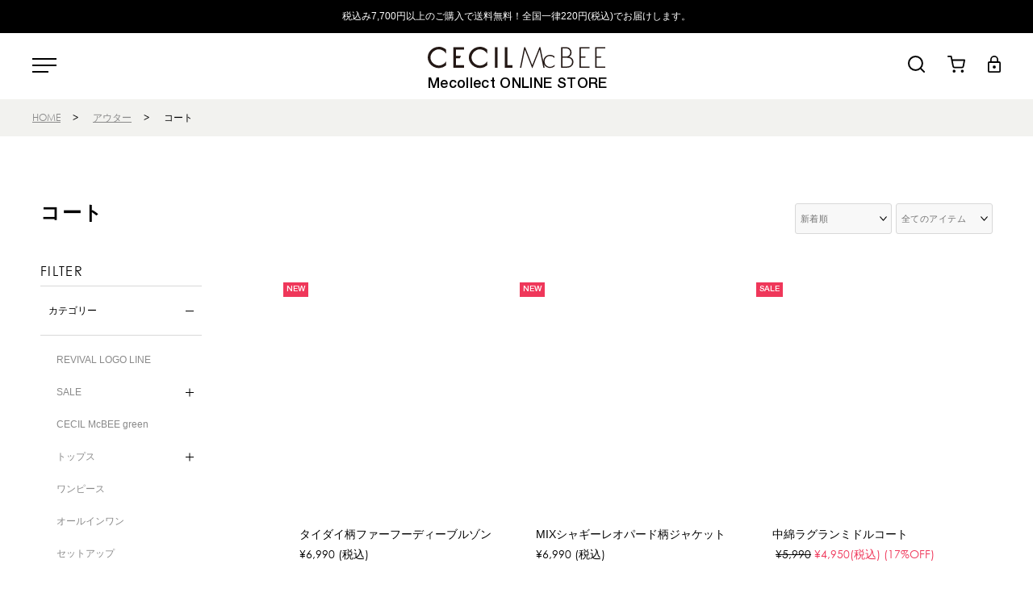

--- FILE ---
content_type: text/html; charset=utf-8
request_url: https://www.mecollect.jp/shop/cecilmcbee/item/list/category_id/11
body_size: 23639
content:

<!DOCTYPE html>
<!--[if lt IE 7 ]> <html lang="ja" class="ie6"> <![endif]-->
<!--[if IE 7 ]>    <html lang="ja" class="ie7"> <![endif]-->
<!--[if IE 8 ]>    <html lang="ja" class="ie8"> <![endif]-->
<!--[if IE 9 ]>    <html lang="ja" class="ie9"> <![endif]-->
<!--[if (gt IE 9)|!(IE)]><!--> <html lang="ja"> <!--<![endif]-->
<head>
<!--[if lte IE 9]><meta http-equiv="X-UA-Compatible" content="IE=edge,chrome=1;" /><![endif]-->
<script src="/assets/js/jquery-1.11.1.min.js"></script>
<meta http-equiv="content-type" content="text/html; charset=utf-8" /><meta name="title" content="CECIL McBEE | コートの商品一覧 | ミーコレクト公式オンラインストア | Mecollect ONLINE STORE | セシルマクビー（CECIL McBEE）" />
<meta name="author" content="BLIST株式会社" />
<meta name="copyright" content="(C) BLIST, Ltd. All Rights Reserved." />
<meta name="description" content="ミーコレクト公式オンラインストア | Mecollect ONLINE STORE | セシルマクビー（CECIL McBEE）「CECIL McBEEのコートの商品一覧ページです。" />
<meta name="keywords" content="コート,CECIL McBEE,ミーコレクト公式オンラインストア | Mecollect ONLINE STORE | セシルマクビー（CECIL McBEE）" />
<title>CECIL McBEE | コートの商品一覧 | ミーコレクト公式オンラインストア | Mecollect ONLINE STORE | セシルマクビー（CECIL McBEE）</title>
<meta name="viewport" content="width=device-width, initial-scale=1.0, minimum-scale=1.0, maximum-scale=1.0, user-scalable=no">
  <meta property="og:title" content="Mecollect（ミーコレクト）公式オンラインストア"/> 
  <meta property="og:description" content="【Mecollect（ミーコレクト）公式オンラインストア】は、CECIL McBEE（セシルマクビー）を取り扱う、BLIST株式会社のファッション通販サイトです。"/> 
  <meta property="og:image" content="https://www.mecollect.jp/assets/images/fb_logo.jpg"/> 
  <meta property="og:url" content="https://www.mecollect.jp/shop/cecilmcbee/item/list/category_id/11"/> 
  <meta property="og:site_name" content="ミーコレクト公式オンラインストア | Mecollect ONLINE STORE | セシルマクビー（CECIL McBEE）"/> 
  <meta property="og:type" content="website"/>
<!-- HTML5 shim, for IE6-8 support of HTML5 elements -->
<!--[if lt IE 9]>
<script src="/assets/bootstrap/js/html5shiv.js"></script>
<![endif]-->

<!-- Le styles -->

<link href="/assets/lib/boxer-master/jquery.fs.boxer.css" rel="stylesheet">
<link href="/assets/lib/swiper/swiper.min.css" rel="stylesheet" >
<link href="/assets/lib/photoswipe/default-skin/default-skin.css" rel="stylesheet" type="text/css">
<link href="/assets/lib/photoswipe/photoswipe.css" rel="stylesheet" type="text/css">

<link href="/assets/bootstrap/css/cecil.css" rel="stylesheet">
<link href="/assets/bootstrap/css/item-list.css" rel="stylesheet">
<link href="/assets/bootstrap/css/cecil-extend.css" rel="stylesheet">

<link href="/assets/bootstrap/css/cecil-responsive.css" rel="stylesheet" media="screen">









<link rel="apple-touch-icon-precomposed" href="/assets/images/webclip.jpg">
<link rel="icon" href="/favicon.ico" type="image/x-icon" />
<link rel="shortcut icon" type="image/x-icon" href="/favicon.ico">
<meta name="robots" content="index, follow">






<script type="text/javascript">
  var dataLayer = dataLayer || [];
  dataLayer.push({
     'PageType': 'Listingpage',
     'HashedEmail': '',
     'Email': '',
     'ProductIDList': ['1770', '1769', '1768' ]
  });

  var AdsPageType = "category";
  var AdsProductId = "";
  var AdsProductValue = "";
</script>




<!-- Google Tag Manager -->
<script>(function(w,d,s,l,i){w[l]=w[l]||[];w[l].push({'gtm.start':
new Date().getTime(),event:'gtm.js'});var f=d.getElementsByTagName(s)[0],
j=d.createElement(s),dl=l!='dataLayer'?'&l='+l:'';j.async=true;j.src=
'https://www.googletagmanager.com/gtm.js?id='+i+dl;f.parentNode.insertBefore(j,f);
})(window,document,'script','dataLayer','GTM-MG448CC');</script>
<!-- End Google Tag Manager -->


<script src="/assets/lib/lazysizes/lazysizes.min.js"></script>
<script src="/assets/lib/lazysizes/ls.unveilhooks.min.js"></script>


</head>

<body class="item list">
    

<!-- Google Tag Manager (noscript) -->
<noscript><iframe src="https://www.googletagmanager.com/ns.html?id=GTM-MG448CC" height="0" width="0" style="display:none;visibility:hidden"></iframe></noscript>
<!-- End Google Tag Manager (noscript) -->


    <h1 class="title">CECIL McBEE | コートの商品一覧 | ミーコレクト公式オンラインストア | Mecollect ONLINE STORE | セシルマクビー（CECIL McBEE）</h1>    <div id="wrapper">
        <div class="p-hamburger-menu-overray"></div>
        <div class="p-hamburger-menu-pc hidden-phone">
  <div class="p-hamburger-menu-pc__inner">
      
      <ul class="p-hamburger-menu-pc__category">
        <li><a class="" href="/item/search">全商品</a></li>
                <li class="category-revival_logo_line   "><a href="/shop/cecilmcbee/item/list/category_id/39">REVIVAL LOGO LINE</a></li><li class="category-sale has_child ">
    <a class="cascade-toggle js-side-toggle ">SALE<span class="toggle"></span></a>
    <ul class="nav nav-list nav-sale child-category" >
        <li class="category-sale  "><a href="/shop/cecilmcbee/item/list/category_id/29">すべて</a></li>        <li class="category-sale_goods   "><a href="/shop/cecilmcbee/item/list/category_id/35">グッズ</a></li>        <li class="category-sale_shoes   "><a href="/shop/cecilmcbee/item/list/category_id/34">シューズ</a></li>        <li class="category-sale_bottoms   "><a href="/shop/cecilmcbee/item/list/category_id/33">ボトムス</a></li>        <li class="category-sale_onepiece   "><a href="/shop/cecilmcbee/item/list/category_id/32">ワンピース</a></li>        <li class="category-sale_tops   "><a href="/shop/cecilmcbee/item/list/category_id/31">トップス</a></li>        <li class="category-sale_outer   "><a href="/shop/cecilmcbee/item/list/category_id/30">アウター</a></li>        <li class="category-sale_cmg   "><a href="/shop/cecilmcbee/item/list/category_id/38">CECIL McBEE green</a></li>        <li class="category-sale_revival_logo_line   "><a href="/shop/cecilmcbee/item/list/category_id/40">REVIVAL LOGO LINE</a></li>    </ul>
</li>        <li class="category-cmg   "><a href="/shop/cecilmcbee/item/list/category_id/37">CECIL McBEE green</a></li><li class="category-tops has_child ">
    <a class="cascade-toggle js-side-toggle ">トップス<span class="toggle"></span></a>
    <ul class="nav nav-list nav-tops child-category" >
        <li class="category-tops  "><a href="/shop/cecilmcbee/item/list/category_id/2">すべて</a></li>        <li class="category-tp_shirts   "><a href="/shop/cecilmcbee/item/list/category_id/15">シャツ・ブラウス</a></li>        <li class="category-tp_knit   "><a href="/shop/cecilmcbee/item/list/category_id/16">ニット</a></li>        <li class="category-tp_cutsew   "><a href="/shop/cecilmcbee/item/list/category_id/17">カットソー</a></li>    </ul>
</li>        <li class="category-onepiece   "><a href="/shop/cecilmcbee/item/list/category_id/3">ワンピース</a></li>        <li class="category-allinone   "><a href="/shop/cecilmcbee/item/list/category_id/4">オールインワン</a></li>        <li class="category-setup   "><a href="/shop/cecilmcbee/item/list/category_id/5">セットアップ</a></li><li class="category-bottoms has_child ">
    <a class="cascade-toggle js-side-toggle ">ボトムス<span class="toggle"></span></a>
    <ul class="nav nav-list nav-bottoms child-category" >
        <li class="category-bottoms  "><a href="/shop/cecilmcbee/item/list/category_id/6">すべて</a></li>        <li class="category-bt_pants   "><a href="/shop/cecilmcbee/item/list/category_id/18">パンツ</a></li>        <li class="category-bt_skirt   "><a href="/shop/cecilmcbee/item/list/category_id/19">スカート</a></li>    </ul>
</li>        <li class="category-bag   "><a href="/shop/cecilmcbee/item/list/category_id/7">バッグ</a></li>        <li class="category-shoes   "><a href="/shop/cecilmcbee/item/list/category_id/8">シューズ</a></li><li class="category-accessories has_child ">
    <a class="cascade-toggle js-side-toggle ">アクセサリー<span class="toggle"></span></a>
    <ul class="nav nav-list nav-accessories child-category" >
        <li class="category-accessories  "><a href="/shop/cecilmcbee/item/list/category_id/9">すべて</a></li>        <li class="category-ac_pierce   "><a href="/shop/cecilmcbee/item/list/category_id/21">ピアス</a></li>        <li class="category-ac_necklace   "><a href="/shop/cecilmcbee/item/list/category_id/20">ネックレス</a></li>        <li class="category-ac_bracelet   "><a href="/shop/cecilmcbee/item/list/category_id/22">ブレスレット</a></li>        <li class="category-ac_ring   "><a href="/shop/cecilmcbee/item/list/category_id/23">リング</a></li>        <li class="category-ac_other   "><a href="/shop/cecilmcbee/item/list/category_id/24">その他</a></li>    </ul>
</li><li class="category-goods has_child ">
    <a class="cascade-toggle js-side-toggle ">グッズ<span class="toggle"></span></a>
    <ul class="nav nav-list nav-goods child-category" >
        <li class="category-goods  "><a href="/shop/cecilmcbee/item/list/category_id/10">すべて</a></li>        <li class="category-g_hat   "><a href="/shop/cecilmcbee/item/list/category_id/25">帽子</a></li>        <li class="category-g_stole   "><a href="/shop/cecilmcbee/item/list/category_id/26">ストール</a></li>        <li class="category-g_socks   "><a href="/shop/cecilmcbee/item/list/category_id/27">レッグウェア</a></li>        <li class="category-g_komono   "><a href="/shop/cecilmcbee/item/list/category_id/28">小物</a></li>    </ul>
</li><li class="category-outer has_child ">
    <a class="cascade-toggle js-side-toggle open">アウター<span class="toggle"></span></a>
    <ul class="nav nav-list nav-outer child-category" style="display: block";>
        <li class="category-outer  "><a href="/shop/cecilmcbee/item/list/category_id/1">すべて</a></li>        <li class="category-ot_coat  is_active "><a href="/shop/cecilmcbee/item/list/category_id/11">コート</a></li>        <li class="category-ot_jackets   "><a href="/shop/cecilmcbee/item/list/category_id/12">ジャケット</a></li>        <li class="category-ot_blouson   "><a href="/shop/cecilmcbee/item/list/category_id/13">ブルゾン</a></li>        <li class="category-ot_other   "><a href="/shop/cecilmcbee/item/list/category_id/14">その他</a></li>    </ul>
</li>        <li>
          <a class="cascade-toggle js-side-toggle">ショップガイド</a>
          <ul class="nav nav-list child-category">
            <li><a href="/guide/">ご利用ガイド</a></li>
            <li><a href="/inquiry/index">お問い合わせ</a></li>
            <li><a href="/guide/faq">よくあるご質問</a></li>
            <li><a href="/guide/agreement">ご利用規約</a></li>
            <li><a href="/guide/legal">特定商取引法に基づく表記</a></li>
            <li><a href="/guide/privacy">個人情報保護方針</a></li>
          </ul>
        </li>
        <li>
          <a href="/guide/corporate" target="_blank">会社概要</a>
        </li>
      </ul>
    <ul class="p-hamburger-menu-pc__items">
      <li class="p-hamburger-menu-pc__item">
        <a class="p-hamburger-menu-pc__links-anchor p-hamburger-menu-pc__links-socials century-gothic" href="https://www.instagram.com/cecilmcbee_official/" target="_blank">
          <img src="/assets/images/icon/icn-instagram.svg">
          <span>@cecilmcbee_official</span>
        </a>
      </li>
      <li class="p-hamburger-menu-pc__item">
        <a class="p-hamburger-menu-pc__links-anchor p-hamburger-menu-pc__links-socials century-gothic" href="https://www.tiktok.com/@cecilmcbee.official?_t=8hLcHjQwrVx&_r=1" target="_blank">
          <img src="/assets/images/icon/icn-tiktok.svg">
          <span>@cecilmcbee.official</span>
        </a>
      </li>
    </ul>
  </div>
</div>        
<div id="sp-nav" class="p-hamburger-menu-sp visible-phone">
  <div class="p-hamburger-menu-sp__inner">
    <ul class="p-hamburger-menu-sp__customer-menu">
              <li class="p-hamburger-menu-sp__customer-menu-item ">
          <a class="p-hamburger-menu-sp__customer-menu-item-anchor" href="/login">
          ログイン
          </a>
        </li>
        <li class="p-hamburger-menu-sp__customer-menu-item ">
          <a class="p-hamburger-menu-sp__customer-menu-item-anchor p-hamburger-menu-sp__links-socials" href="/customer/register">
          新規会員登録
          </a>
        </li>
                </ul>
            <div class="p-hamburger-menu-sp__categories">
      <ul class="p-hamburger-menu-sp__category">
        <li class="p-hamburger-menu-sp__category-item">
          <div class="p-hamburger-menu-sp__category-hidden-area js-hamburger-category">
            <ul class="nav-wrap genter-wrap p-hamburger-menu-sp__gender-catagory">
              <li>
                <ul id="smp-category">
                  <li><a class="" href="/item/search">全商品</a></li>
                          <li class="category-revival_logo_line   "><a href="/shop/cecilmcbee/item/list/category_id/39">REVIVAL LOGO LINE</a></li><li class="category-sale has_child ">
    <a class="cascade-toggle js-side-toggle ">SALE<span class="toggle"></span></a>
    <ul class="nav nav-list nav-sale child-category" >
        <li class="category-sale  "><a href="/shop/cecilmcbee/item/list/category_id/29">すべて</a></li>        <li class="category-sale_goods   "><a href="/shop/cecilmcbee/item/list/category_id/35">グッズ</a></li>        <li class="category-sale_shoes   "><a href="/shop/cecilmcbee/item/list/category_id/34">シューズ</a></li>        <li class="category-sale_bottoms   "><a href="/shop/cecilmcbee/item/list/category_id/33">ボトムス</a></li>        <li class="category-sale_onepiece   "><a href="/shop/cecilmcbee/item/list/category_id/32">ワンピース</a></li>        <li class="category-sale_tops   "><a href="/shop/cecilmcbee/item/list/category_id/31">トップス</a></li>        <li class="category-sale_outer   "><a href="/shop/cecilmcbee/item/list/category_id/30">アウター</a></li>        <li class="category-sale_cmg   "><a href="/shop/cecilmcbee/item/list/category_id/38">CECIL McBEE green</a></li>        <li class="category-sale_revival_logo_line   "><a href="/shop/cecilmcbee/item/list/category_id/40">REVIVAL LOGO LINE</a></li>    </ul>
</li>        <li class="category-cmg   "><a href="/shop/cecilmcbee/item/list/category_id/37">CECIL McBEE green</a></li><li class="category-tops has_child ">
    <a class="cascade-toggle js-side-toggle ">トップス<span class="toggle"></span></a>
    <ul class="nav nav-list nav-tops child-category" >
        <li class="category-tops  "><a href="/shop/cecilmcbee/item/list/category_id/2">すべて</a></li>        <li class="category-tp_shirts   "><a href="/shop/cecilmcbee/item/list/category_id/15">シャツ・ブラウス</a></li>        <li class="category-tp_knit   "><a href="/shop/cecilmcbee/item/list/category_id/16">ニット</a></li>        <li class="category-tp_cutsew   "><a href="/shop/cecilmcbee/item/list/category_id/17">カットソー</a></li>    </ul>
</li>        <li class="category-onepiece   "><a href="/shop/cecilmcbee/item/list/category_id/3">ワンピース</a></li>        <li class="category-allinone   "><a href="/shop/cecilmcbee/item/list/category_id/4">オールインワン</a></li>        <li class="category-setup   "><a href="/shop/cecilmcbee/item/list/category_id/5">セットアップ</a></li><li class="category-bottoms has_child ">
    <a class="cascade-toggle js-side-toggle ">ボトムス<span class="toggle"></span></a>
    <ul class="nav nav-list nav-bottoms child-category" >
        <li class="category-bottoms  "><a href="/shop/cecilmcbee/item/list/category_id/6">すべて</a></li>        <li class="category-bt_pants   "><a href="/shop/cecilmcbee/item/list/category_id/18">パンツ</a></li>        <li class="category-bt_skirt   "><a href="/shop/cecilmcbee/item/list/category_id/19">スカート</a></li>    </ul>
</li>        <li class="category-bag   "><a href="/shop/cecilmcbee/item/list/category_id/7">バッグ</a></li>        <li class="category-shoes   "><a href="/shop/cecilmcbee/item/list/category_id/8">シューズ</a></li><li class="category-accessories has_child ">
    <a class="cascade-toggle js-side-toggle ">アクセサリー<span class="toggle"></span></a>
    <ul class="nav nav-list nav-accessories child-category" >
        <li class="category-accessories  "><a href="/shop/cecilmcbee/item/list/category_id/9">すべて</a></li>        <li class="category-ac_pierce   "><a href="/shop/cecilmcbee/item/list/category_id/21">ピアス</a></li>        <li class="category-ac_necklace   "><a href="/shop/cecilmcbee/item/list/category_id/20">ネックレス</a></li>        <li class="category-ac_bracelet   "><a href="/shop/cecilmcbee/item/list/category_id/22">ブレスレット</a></li>        <li class="category-ac_ring   "><a href="/shop/cecilmcbee/item/list/category_id/23">リング</a></li>        <li class="category-ac_other   "><a href="/shop/cecilmcbee/item/list/category_id/24">その他</a></li>    </ul>
</li><li class="category-goods has_child ">
    <a class="cascade-toggle js-side-toggle ">グッズ<span class="toggle"></span></a>
    <ul class="nav nav-list nav-goods child-category" >
        <li class="category-goods  "><a href="/shop/cecilmcbee/item/list/category_id/10">すべて</a></li>        <li class="category-g_hat   "><a href="/shop/cecilmcbee/item/list/category_id/25">帽子</a></li>        <li class="category-g_stole   "><a href="/shop/cecilmcbee/item/list/category_id/26">ストール</a></li>        <li class="category-g_socks   "><a href="/shop/cecilmcbee/item/list/category_id/27">レッグウェア</a></li>        <li class="category-g_komono   "><a href="/shop/cecilmcbee/item/list/category_id/28">小物</a></li>    </ul>
</li><li class="category-outer has_child ">
    <a class="cascade-toggle js-side-toggle open">アウター<span class="toggle"></span></a>
    <ul class="nav nav-list nav-outer child-category" style="display: block";>
        <li class="category-outer  "><a href="/shop/cecilmcbee/item/list/category_id/1">すべて</a></li>        <li class="category-ot_coat  is_active "><a href="/shop/cecilmcbee/item/list/category_id/11">コート</a></li>        <li class="category-ot_jackets   "><a href="/shop/cecilmcbee/item/list/category_id/12">ジャケット</a></li>        <li class="category-ot_blouson   "><a href="/shop/cecilmcbee/item/list/category_id/13">ブルゾン</a></li>        <li class="category-ot_other   "><a href="/shop/cecilmcbee/item/list/category_id/14">その他</a></li>    </ul>
</li>                  <li>
                    <a class="cascade-toggle js-side-toggle">ショップガイド</a>
                    <ul class="nav nav-list nav-women child-category">
                      <li><a href="/guide/">ご利用ガイド</a></li>
                      <li><a href="/inquiry/index">お問い合わせ</a></li>
                      <li><a href="/guide/faq">よくあるご質問</a></li>
                      <li><a href="/guide/agreement">ご利用規約</a></li>
                      <li><a href="/guide/legal">特定商取引法に基づく表記</a></li>
                      <li><a href="/guide/privacy">個人情報保護方針</a></li>
                    </ul>
                  </li>
                  <li>
                    <a href="/guide/corporate" target="_blank">会社概要</a>
                  </li>
                </ul>
              </li>
            </ul>
          </div>
        </li>
      </ul>
    </div>
    <ul class="p-hamburger-menu-sp__links">
      <li class="p-hamburger-menu-sp__links-item">
        <a class="p-hamburger-menu-sp__links-anchor century-gothic" href="https://www.instagram.com/cecilmcbee_official/" target="_blank">
          <img src="/assets/images/icon/icn-instagram.svg">
          <span>@cecilmcbee_official</span>
        </a>
      </li>
      <li class="p-hamburger-menu-sp__links-item">
        <a class="p-hamburger-menu-sp__links-anchor century-gothic" href="https://www.tiktok.com/@cecilmcbee.official?_t=8hLcHjQwrVx&_r=1" target="_blank">
          <img src="/assets/images/icon/icn-tiktok.svg">
          <span>@cecilmcbee.official</span>
        </a>
      </li>
    </ul>
  </div>
</div>

        <header id="page-header" class="navbar">
                        <div class="header-top-content">
                <div class="top-lead">
                                    <p>税込み7,700円以上のご購入で送料無料！全国一律220円(税込)でお届けします。</p>
                                </div>
            </div>
                        <div class="header-middle-content">
                <div class="inner-container">
                    <div class="drawer_menu">
                        <button type="button" class="btn btn-navbar js-hamburger-trigger">
                            







  <svg xmlns="http://www.w3.org/2000/svg" width="30" height="18" viewBox="0 0 30 18">
    <g transform="translate(-151 -53)">
      <rect width="30" height="2" transform="translate(151 53)"/>
      <rect width="30" height="2" transform="translate(151 61)"/>
      <rect width="20" height="2" transform="translate(151 69)"/>
    </g>
  </svg>



                        </button>
                    </div>
                    <div class="logo">
                        <a href="/">
                            










  <svg xmlns="http://www.w3.org/2000/svg" width="300" height="74" viewBox="0 0 150 37">
    <g id="rogo" transform="translate(-626 -58)">
      <g id="rogo-2" data-name="rogo" transform="translate(627 58)">
        <g id="レイヤー_1" data-name="レイヤー 1" transform="translate(0 0)">
          <path id="パス_1007" data-name="パス 1007" d="M15.189,2.251l.192.175V5.76L14.313,4.466a6.4,6.4,0,0,0-2.283-1.68,6.744,6.744,0,0,0-2.813-.648,6.649,6.649,0,0,0-2.653.542A7.177,7.177,0,0,0,2.816,6.4,6.424,6.424,0,0,0,2.27,8.974a5.88,5.88,0,0,0,.538,2.456,6.861,6.861,0,0,0,1.505,2.114,8.412,8.412,0,0,0,2.315,1.5,6.467,6.467,0,0,0,2.584.562,6.528,6.528,0,0,0,1.846-.29,8.085,8.085,0,0,0,1.863-.818,5.64,5.64,0,0,0,1.392-1.14l1.071-1.258v3.322l-.217.175a9.247,9.247,0,0,1-10.478.96,9.378,9.378,0,0,1-3.408-3.242A8.228,8.228,0,0,1,0,8.88,8.373,8.373,0,0,1,1.266,4.435,9.26,9.26,0,0,1,4.659,1.2,9.368,9.368,0,0,1,9.276,0,8.868,8.868,0,0,1,11.4.262a9.035,9.035,0,0,1,2.019.766,8.515,8.515,0,0,1,1.767,1.224m6.13,15.187h9.034V15.322H23.562V9.665h3.181l.965-2.124H23.562V2.419h6.791V.3H21.319ZM47.664,1.025A9.138,9.138,0,0,0,45.653.262,8.883,8.883,0,0,0,43.519,0,9.368,9.368,0,0,0,38.9,1.2a9.26,9.26,0,0,0-3.4,3.24,8.365,8.365,0,0,0-1.263,4.44,8.2,8.2,0,0,0,1.293,4.428,9.36,9.36,0,0,0,3.405,3.233,9.247,9.247,0,0,0,10.478-.96l.217-.175V12.094l-1.073,1.26a5.615,5.615,0,0,1-1.387,1.138,8.084,8.084,0,0,1-1.863.818,6.134,6.134,0,0,1-4.43-.271,8.358,8.358,0,0,1-2.317-1.5,6.839,6.839,0,0,1-1.5-2.114,5.9,5.9,0,0,1-.54-2.455,6.423,6.423,0,0,1,.54-2.573,7.2,7.2,0,0,1,3.748-3.72,6.657,6.657,0,0,1,2.653-.542,6.747,6.747,0,0,1,2.816.648,6.382,6.382,0,0,1,2.28,1.68L49.624,5.76V2.426l-.192-.175a8.712,8.712,0,0,0-1.767-1.226m8.353,16.414h2.243V.3H56.018Zm10.488-2.117V.3H64.262V17.438h6.428V15.322Zm51.509,1.858a4.85,4.85,0,0,0,1.826-.96,4.377,4.377,0,0,0,1.639-3.547,4.35,4.35,0,0,0-.457-1.985,4.173,4.173,0,0,0-1.291-1.514,4.755,4.755,0,0,0-1.9-.818,3.742,3.742,0,0,0,2.033-3.5,4.373,4.373,0,0,0-1.481-3.547A3.57,3.57,0,0,0,116.813.5a9.717,9.717,0,0,0-2.075-.192h-3.524V17.438h4.509a8.927,8.927,0,0,0,2.288-.259M114.271,1.32A14.223,14.223,0,0,1,116,1.409a3.235,3.235,0,0,1,1.286.456,2.779,2.779,0,0,1,1.088,1.2,3.672,3.672,0,0,1,.36,1.632,3.87,3.87,0,0,1-.281,1.574,2.9,2.9,0,0,1-1.024,1.169,3,3,0,0,1-1.15.514,7.493,7.493,0,0,1-1.441.12h-2.5V1.32Zm.543,7.776a9.173,9.173,0,0,1,3.716.545,2.969,2.969,0,0,1,1.34,1.248,3.621,3.621,0,0,1,.479,1.831,3.477,3.477,0,0,1-1.727,3.048,4,4,0,0,1-1.532.552,16.18,16.18,0,0,1-2.07.11h-2.687V9.1ZM134.894.3h-8.41V17.438h8.41v-1.02H127.6V9.1h3.637l.466-1.025h-4.1V1.32h7.292ZM148,.3h-8.413V17.438H148v-1.02h-7.295V9.1h3.637l.466-1.025h-4.1V1.32H148ZM104.035,16.21a4.946,4.946,0,0,1-2.179.5A4.23,4.23,0,0,1,99.6,16.08a4.6,4.6,0,0,1-2.186-3.912A4.434,4.434,0,0,1,98,9.948,4.5,4.5,0,0,1,99.61,8.29a4.284,4.284,0,0,1,2.268-.622,5.057,5.057,0,0,1,3.808,1.7V8a5.721,5.721,0,0,0-3.768-1.284,5.637,5.637,0,0,0-2.833.72,5.276,5.276,0,0,0-2,1.975,5.376,5.376,0,0,0-.728,2.736L93.934.3h-.8L87.16,15.324,81.211.3h-.8L76.9,17.438H77.98L80.991,2.491h.047L87.16,18,93.308,2.486h.044l3.021,14.947h1.073l-.61-2.976a3.851,3.851,0,0,0,.247.48,5.3,5.3,0,0,0,1.987,1.99,5.594,5.594,0,0,0,2.84.72,5.906,5.906,0,0,0,3.926-1.454V14.825a5.353,5.353,0,0,1-1.794,1.385" transform="translate(0 0)" fill="#231815"/>
        </g>
      </g>
      <text id="Mecollect_ONLINE_STORE" data-name="Mecollect ONLINE STORE" transform="translate(701 92)" font-size="12" font-family="Helvetica" letter-spacing="0.02em"><tspan x="-74.098" y="0">Mecollect ONLINE STORE</tspan></text>
    </g>
  </svg>
                        </a>
                    </div>
                    <div class="nav_menu">
                        <ul>
                                                                                            <li>
                                    <button type="submit" class="text-link site-header__search-btn js-keyword-box">
                                        








  <svg xmlns="http://www.w3.org/2000/svg" width="21" height="21" viewBox="0 0 21 21">
    <g transform="translate(235.947 -15.942)">
      <path d="M-226.482,34.872a9.476,9.476,0,0,1-9.465-9.465,9.476,9.476,0,0,1,9.464-9.465,9.475,9.475,0,0,1,9.466,9.465h0A9.476,9.476,0,0,1-226.482,34.872Zm0-16.919a7.462,7.462,0,0,0-7.453,7.454,7.463,7.463,0,0,0,7.454,7.454,7.463,7.463,0,0,0,7.455-7.454A7.464,7.464,0,0,0-226.483,17.953Z" transform="translate(0 0)"/>
      <path d="M-216.053,36.838a1,1,0,0,1-.707-.293l-4.5-4.5a1,1,0,0,1,0-1.414,1,1,0,0,1,1.414,0l4.5,4.5a1,1,0,0,1,0,1.414A.993.993,0,0,1-216.053,36.838Z" transform="translate(0.106 0.104)"/>
    </g>
  </svg>


                                    </button>
                                </li>
                                <li>
                                    <a href="/cart/index">
                                        






  <svg xmlns="http://www.w3.org/2000/svg" width="22" height="21" viewBox="0 0 22 21">
    <g transform="translate(236.35 -15.998)">
      <path d="M-228.21,36.782a1.8,1.8,0,0,1-1.8-1.8,1.8,1.8,0,0,1,1.8-1.8,1.8,1.8,0,0,1,1.8,1.8A1.8,1.8,0,0,1-228.21,36.782Zm0-1.8h0Z" transform="translate(0.105 0.216)"/>
      <path d="M-218.262,36.782a1.8,1.8,0,0,1-1.8-1.8,1.8,1.8,0,0,1,1.8-1.8,1.8,1.8,0,0,1,1.8,1.8A1.8,1.8,0,0,1-218.262,36.782Zm0-1.8h0Z" transform="translate(0.3 0.216)"/>
      <path d="M-227.531,31.581a2.741,2.741,0,0,1-2.677-2.212l-1.53-7.65a.847.847,0,0,1-.017-.085l-.762-3.811h-2.92a.913.913,0,0,1-.912-.913.913.913,0,0,1,.912-.913h3.668a.912.912,0,0,1,.894.734l.771,3.851h14.841a.913.913,0,0,1,.7.332.91.91,0,0,1,.193.752l-1.47,7.7a2.745,2.745,0,0,1-2.747,2.218h-8.947Zm-2.209-9.172,1.321,6.6a.942.942,0,0,0,.923.743h8.93a.916.916,0,0,0,.939-.742l1.262-6.6Z" transform="translate(0 0)"/>
    </g>
  </svg>




                                                                            </a>
                                    <div id="input-product-to-cart"></div>
                                </li>
                                <li>
                                    <a href="/login">
                                        




  <svg xmlns="http://www.w3.org/2000/svg" width="16" height="21" viewBox="0 0 16 21">
    <path d="M-209.853,35.375a1.932,1.932,0,0,1-1.925-1.92V23.361a1.932,1.932,0,0,1,1.926-1.919h1.111V19.323a4.961,4.961,0,0,1,4.963-4.948,4.961,4.961,0,0,1,4.962,4.948v2.12h1.113a1.93,1.93,0,0,1,1.925,1.918v10.1a1.932,1.932,0,0,1-1.925,1.919h-12.15Zm-.1-1.819H-197.6v-10.3h-12.351Zm6.176-17.463a3.239,3.239,0,0,0-3.24,3.23v2.119h6.478V19.323A3.238,3.238,0,0,0-203.778,16.093Zm0,14.235a1.934,1.934,0,0,1-1.926-1.92,1.923,1.923,0,0,1,1.925-1.918,1.924,1.924,0,0,1,1.925,1.919,1.924,1.924,0,0,1-1.924,1.919Z" transform="translate(211.778 -14.375)"/>
  </svg>






                                    </a>
                                </li>
                                                                                </ul>
                    </div>

                    <div class="site-header__search-container">
                        <div class="site-header__search">
                            <div class="page-width">
                                <form class="site-header__search-form" method="GET" action="/item/search">            
                                    <button type="submit" class="text-link site-header__search-btn">
                                        <img src="/assets/images/icon/search-icon.svg">
                                    <span class="icon__fallback-text">Search</span>
                                    </button>
                                    <input class="site-header__search-input" type="text" name="keyword" value="" placeholder="Search our store">
                                </form>
                                <button type="button" class="js-search-header-close text-link site-header__search-btn">
                                    <svg aria-hidden="true" focusable="false" role="presentation" class="icon icon-close" viewBox="0 0 64 64"><defs><style>.cls-1{fill:none;stroke:#000;stroke-miterlimit:10;stroke-width:2px}</style></defs><path class="cls-1" d="M19 17.61l27.12 27.13m0-27.12L19 44.74"></path></svg>
                                    <span class="icon__fallback-text">"Close (esc)"</span>
                                </button>
                            </div>
                        </div>
                    </div>


                </div>
                            </div>
        </header>
<div class="c-breadcrumb_content crumbs">
    <ul class="breadcrumb">
                <li><a href="/">HOME</a><span class="divider">&gt;</span></li>
            <li><a href="/shop/cecilmcbee/item/list/category_id/1">アウター</a><span class="divider">&gt;</span></li>
            <li>コート</li>
        </ul>
</div>
<div class="container" id="page-body">
        


<div class="list-layout row-fluid clearfix">
    <div id="moreSearch" class="sort-wrap content">
      <h2 class="page-title">コート<span class="sub"></span></h2>
      <div class="sort">
    <table>
        <tr>
                        <td class="displayOrder">
            <select id="change_sort" name="sort" onchange="ext.method().changeSelector( this, '/shop/cecilmcbee/item/list/category_id/11' )">
                        <option value="start_date_down">新着順</option>
                        <option value="price_down">価格の高い順</option>
                        <option value="price_up">価格の安い順</option>
                    </select>
    </td>
                        <td class="stock">
            <select id="change_stock_available" name="stock_available" onChange="ext.method().changeSelector( this, '/shop/cecilmcbee/item/list/category_id/11' )">
                              <option value="0"selected>全てのアイテム</option>
                              <option value="1">在庫あり</option>
                  </select>
    </td>
                    </tr>
    </table>
</div>    </div>
    
    <div class="span3 side">
        
<div id="sidebar" class="sidearea">

    <div class="side_wrap">
      
<div class="p-refinement">
  <h2 class="s-title century-gothic">FILTER</h2>
  
<div class="p-category-filter l-side-filter">
    <h2 class="side-caption js-side-toggle open">カテゴリー</h2>
    <ul data-params="category_id" class="p-category-filter__nav nav nav-list child-category ">
                <li class="category-revival_logo_line   "><a href="/shop/cecilmcbee/item/list/category_id/39">REVIVAL LOGO LINE</a></li><li class="category-sale has_child ">
    <a class="cascade-toggle js-side-toggle ">SALE<span class="toggle"></span></a>
    <ul class="nav nav-list nav-sale child-category" >
        <li class="category-sale  "><a href="/shop/cecilmcbee/item/list/category_id/29">すべて</a></li>        <li class="category-sale_goods   "><a href="/shop/cecilmcbee/item/list/category_id/35">グッズ</a></li>        <li class="category-sale_shoes   "><a href="/shop/cecilmcbee/item/list/category_id/34">シューズ</a></li>        <li class="category-sale_bottoms   "><a href="/shop/cecilmcbee/item/list/category_id/33">ボトムス</a></li>        <li class="category-sale_onepiece   "><a href="/shop/cecilmcbee/item/list/category_id/32">ワンピース</a></li>        <li class="category-sale_tops   "><a href="/shop/cecilmcbee/item/list/category_id/31">トップス</a></li>        <li class="category-sale_outer   "><a href="/shop/cecilmcbee/item/list/category_id/30">アウター</a></li>        <li class="category-sale_cmg   "><a href="/shop/cecilmcbee/item/list/category_id/38">CECIL McBEE green</a></li>        <li class="category-sale_revival_logo_line   "><a href="/shop/cecilmcbee/item/list/category_id/40">REVIVAL LOGO LINE</a></li>    </ul>
</li>        <li class="category-cmg   "><a href="/shop/cecilmcbee/item/list/category_id/37">CECIL McBEE green</a></li><li class="category-tops has_child ">
    <a class="cascade-toggle js-side-toggle ">トップス<span class="toggle"></span></a>
    <ul class="nav nav-list nav-tops child-category" >
        <li class="category-tops  "><a href="/shop/cecilmcbee/item/list/category_id/2">すべて</a></li>        <li class="category-tp_shirts   "><a href="/shop/cecilmcbee/item/list/category_id/15">シャツ・ブラウス</a></li>        <li class="category-tp_knit   "><a href="/shop/cecilmcbee/item/list/category_id/16">ニット</a></li>        <li class="category-tp_cutsew   "><a href="/shop/cecilmcbee/item/list/category_id/17">カットソー</a></li>    </ul>
</li>        <li class="category-onepiece   "><a href="/shop/cecilmcbee/item/list/category_id/3">ワンピース</a></li>        <li class="category-allinone   "><a href="/shop/cecilmcbee/item/list/category_id/4">オールインワン</a></li>        <li class="category-setup   "><a href="/shop/cecilmcbee/item/list/category_id/5">セットアップ</a></li><li class="category-bottoms has_child ">
    <a class="cascade-toggle js-side-toggle ">ボトムス<span class="toggle"></span></a>
    <ul class="nav nav-list nav-bottoms child-category" >
        <li class="category-bottoms  "><a href="/shop/cecilmcbee/item/list/category_id/6">すべて</a></li>        <li class="category-bt_pants   "><a href="/shop/cecilmcbee/item/list/category_id/18">パンツ</a></li>        <li class="category-bt_skirt   "><a href="/shop/cecilmcbee/item/list/category_id/19">スカート</a></li>    </ul>
</li>        <li class="category-bag   "><a href="/shop/cecilmcbee/item/list/category_id/7">バッグ</a></li>        <li class="category-shoes   "><a href="/shop/cecilmcbee/item/list/category_id/8">シューズ</a></li><li class="category-accessories has_child ">
    <a class="cascade-toggle js-side-toggle ">アクセサリー<span class="toggle"></span></a>
    <ul class="nav nav-list nav-accessories child-category" >
        <li class="category-accessories  "><a href="/shop/cecilmcbee/item/list/category_id/9">すべて</a></li>        <li class="category-ac_pierce   "><a href="/shop/cecilmcbee/item/list/category_id/21">ピアス</a></li>        <li class="category-ac_necklace   "><a href="/shop/cecilmcbee/item/list/category_id/20">ネックレス</a></li>        <li class="category-ac_bracelet   "><a href="/shop/cecilmcbee/item/list/category_id/22">ブレスレット</a></li>        <li class="category-ac_ring   "><a href="/shop/cecilmcbee/item/list/category_id/23">リング</a></li>        <li class="category-ac_other   "><a href="/shop/cecilmcbee/item/list/category_id/24">その他</a></li>    </ul>
</li><li class="category-goods has_child ">
    <a class="cascade-toggle js-side-toggle ">グッズ<span class="toggle"></span></a>
    <ul class="nav nav-list nav-goods child-category" >
        <li class="category-goods  "><a href="/shop/cecilmcbee/item/list/category_id/10">すべて</a></li>        <li class="category-g_hat   "><a href="/shop/cecilmcbee/item/list/category_id/25">帽子</a></li>        <li class="category-g_stole   "><a href="/shop/cecilmcbee/item/list/category_id/26">ストール</a></li>        <li class="category-g_socks   "><a href="/shop/cecilmcbee/item/list/category_id/27">レッグウェア</a></li>        <li class="category-g_komono   "><a href="/shop/cecilmcbee/item/list/category_id/28">小物</a></li>    </ul>
</li><li class="category-outer has_child ">
    <a class="cascade-toggle js-side-toggle open">アウター<span class="toggle"></span></a>
    <ul class="nav nav-list nav-outer child-category" style="display: block";>
        <li class="category-outer  "><a href="/shop/cecilmcbee/item/list/category_id/1">すべて</a></li>        <li class="category-ot_coat  is_active "><a href="/shop/cecilmcbee/item/list/category_id/11">コート</a></li>        <li class="category-ot_jackets   "><a href="/shop/cecilmcbee/item/list/category_id/12">ジャケット</a></li>        <li class="category-ot_blouson   "><a href="/shop/cecilmcbee/item/list/category_id/13">ブルゾン</a></li>        <li class="category-ot_other   "><a href="/shop/cecilmcbee/item/list/category_id/14">その他</a></li>    </ul>
</li>    </ul>
    </div>
  <div  class="p-size-filter l-side-filter ">
    <h2 class="side-caption js-side-toggle sub-filter">サイズ</h2>
    <ul class="p-size-filter__nav nav nav-list child-category ">
      <li class="p-size-filter__li "><a class="p-size-filter__link dm-serif" href="/shop/cecilmcbee/item/list/category_id/11/category_size/XS">XS</a></li><li class="p-size-filter__li "><a class="p-size-filter__link dm-serif" href="/shop/cecilmcbee/item/list/category_id/11/category_size/S">S</a></li><li class="p-size-filter__li "><a class="p-size-filter__link dm-serif" href="/shop/cecilmcbee/item/list/category_id/11/category_size/M">M</a></li><li class="p-size-filter__li "><a class="p-size-filter__link dm-serif" href="/shop/cecilmcbee/item/list/category_id/11/category_size/L">L</a></li><li class="p-size-filter__li "><a class="p-size-filter__link dm-serif" href="/shop/cecilmcbee/item/list/category_id/11/category_size/XL">XL</a></li><li class="p-size-filter__li "><a class="p-size-filter__link dm-serif" href="/shop/cecilmcbee/item/list/category_id/11/category_size/F">F</a></li><li class="p-size-filter__li "><a class="p-size-filter__link dm-serif" href="/shop/cecilmcbee/item/list/category_id/11/category_size/58">58</a></li><li class="p-size-filter__li "><a class="p-size-filter__link dm-serif" href="/shop/cecilmcbee/item/list/category_id/11/category_size/61">61</a></li><li class="p-size-filter__li "><a class="p-size-filter__link dm-serif" href="/shop/cecilmcbee/item/list/category_id/11/category_size/64">64</a></li><li class="p-size-filter__li "><a class="p-size-filter__link dm-serif" href="/shop/cecilmcbee/item/list/category_id/11/category_size/67">67</a></li>    </ul>
      </div>
  <div  class="p-color-filter l-side-filter ">
    <h2 class="side-caption js-side-toggle sub-filter">カラー</h2>
    <ul class="p-color-filter__nav nav nav-list child-category  ">
      <li class="p-color-filter__li "><a class="p-color-filter__link dm-serif" href="/shop/cecilmcbee/item/list/category_id/11/color_genre_id/1/"><div class="p-color-filter__inner"><i class="p-color-filter-icon white"></i><p class="p-color-filter_name dm-serif">ホワイト</p></div></a></li><li class="p-color-filter__li "><a class="p-color-filter__link dm-serif" href="/shop/cecilmcbee/item/list/category_id/11/color_genre_id/2/"><div class="p-color-filter__inner"><i class="p-color-filter-icon black"></i><p class="p-color-filter_name dm-serif">ブラック</p></div></a></li><li class="p-color-filter__li "><a class="p-color-filter__link dm-serif" href="/shop/cecilmcbee/item/list/category_id/11/color_genre_id/3/"><div class="p-color-filter__inner"><i class="p-color-filter-icon handle"></i><p class="p-color-filter_name dm-serif">柄</p></div></a></li><li class="p-color-filter__li "><a class="p-color-filter__link dm-serif" href="/shop/cecilmcbee/item/list/category_id/11/color_genre_id/4/"><div class="p-color-filter__inner"><i class="p-color-filter-icon red"></i><p class="p-color-filter_name dm-serif">レッド</p></div></a></li><li class="p-color-filter__li "><a class="p-color-filter__link dm-serif" href="/shop/cecilmcbee/item/list/category_id/11/color_genre_id/5/"><div class="p-color-filter__inner"><i class="p-color-filter-icon purple"></i><p class="p-color-filter_name dm-serif">パープル</p></div></a></li><li class="p-color-filter__li "><a class="p-color-filter__link dm-serif" href="/shop/cecilmcbee/item/list/category_id/11/color_genre_id/6/"><div class="p-color-filter__inner"><i class="p-color-filter-icon brown"></i><p class="p-color-filter_name dm-serif">ブラウン</p></div></a></li><li class="p-color-filter__li "><a class="p-color-filter__link dm-serif" href="/shop/cecilmcbee/item/list/category_id/11/color_genre_id/7/"><div class="p-color-filter__inner"><i class="p-color-filter-icon blue"></i><p class="p-color-filter_name dm-serif">ブルー</p></div></a></li><li class="p-color-filter__li "><a class="p-color-filter__link dm-serif" href="/shop/cecilmcbee/item/list/category_id/11/color_genre_id/8/"><div class="p-color-filter__inner"><i class="p-color-filter-icon yellow"></i><p class="p-color-filter_name dm-serif">イエロー</p></div></a></li><li class="p-color-filter__li "><a class="p-color-filter__link dm-serif" href="/shop/cecilmcbee/item/list/category_id/11/color_genre_id/9/"><div class="p-color-filter__inner"><i class="p-color-filter-icon green"></i><p class="p-color-filter_name dm-serif">グリーン</p></div></a></li><li class="p-color-filter__li "><a class="p-color-filter__link dm-serif" href="/shop/cecilmcbee/item/list/category_id/11/color_genre_id/10/"><div class="p-color-filter__inner"><i class="p-color-filter-icon other"></i><p class="p-color-filter_name dm-serif">その他</p></div></a></li>    </ul>
      </div>
  <div  class="p-price-filter l-side-filter ">
    <h2 class="side-caption js-side-toggle sub-filter">価格</h2>
    <ul class="p-price-filter__nav nav nav-list child-category ">
      <li class="p-price-filter__li "><a class="p-price-filter__link dm-serif " href="/shop/cecilmcbee/item/list/category_id/11/price_range/1/"><div class="p-price-filter__inner"><p class="p-price-filter_name dm-serif">0円～5000円</p></div></a></li><li class="p-price-filter__li "><a class="p-price-filter__link dm-serif " href="/shop/cecilmcbee/item/list/category_id/11/price_range/2/"><div class="p-price-filter__inner"><p class="p-price-filter_name dm-serif">5001円～10000円</p></div></a></li><li class="p-price-filter__li "><a class="p-price-filter__link dm-serif " href="/shop/cecilmcbee/item/list/category_id/11/price_range/3/"><div class="p-price-filter__inner"><p class="p-price-filter_name dm-serif">10001円～20000円</p></div></a></li><li class="p-price-filter__li "><a class="p-price-filter__link dm-serif " href="/shop/cecilmcbee/item/list/category_id/11/price_range/4/"><div class="p-price-filter__inner"><p class="p-price-filter_name dm-serif">20001円～30000円</p></div></a></li><li class="p-price-filter__li "><a class="p-price-filter__link dm-serif " href="/shop/cecilmcbee/item/list/category_id/11/price_range/5/"><div class="p-price-filter__inner"><p class="p-price-filter_name dm-serif">30001円～40000円</p></div></a></li><li class="p-price-filter__li "><a class="p-price-filter__link dm-serif " href="/shop/cecilmcbee/item/list/category_id/11/price_range/6/"><div class="p-price-filter__inner"><p class="p-price-filter_name dm-serif">40001円～50000円</p></div></a></li>    </ul>
      </div>
</div>    </div>
</div>

<div class="refine_modal_area">
  <div class="refine_modal_switch swiper-container js-refine-slider">
    <ul class="swiper-wrapper">
      <li class="swiper-slide" data-refine-switch="category">カテゴリー</li>
      <li class="swiper-slide" data-refine-switch="size">サイズ</li>
      <li class="swiper-slide" data-refine-switch="color">カラー</li>
      <li class="swiper-slide" data-refine-switch="price">価格</li>
    </ul>
    <div class="swiper-button-next"></div>
    <div class="swiper-button-prev"></div>
  </div>
  
<div class="p-refinement">
  <h2 class="s-title century-gothic">FILTER</h2>
  
<div data-refine-content="category"class="p-category-filter l-side-filter swiper-container js-refine-slider">
    <h2 class="side-caption js-side-toggle open">カテゴリー</h2>
    <ul data-params="category_id" class="p-category-filter__nav nav nav-list child-category swiper-wrapper">
                <li class="category-revival_logo_line swiper-slide  "><a href="/shop/cecilmcbee/item/list/category_id/39">REVIVAL LOGO LINE</a></li>        <li class="category-sale swiper-slide  "><a href="/shop/cecilmcbee/item/list/category_id/29">SALE</a></li>        <li class="category-cmg swiper-slide  "><a href="/shop/cecilmcbee/item/list/category_id/37">CECIL McBEE green</a></li>        <li class="category-tops swiper-slide  "><a href="/shop/cecilmcbee/item/list/category_id/2">トップス</a></li>        <li class="category-onepiece swiper-slide  "><a href="/shop/cecilmcbee/item/list/category_id/3">ワンピース</a></li>        <li class="category-allinone swiper-slide  "><a href="/shop/cecilmcbee/item/list/category_id/4">オールインワン</a></li>        <li class="category-setup swiper-slide  "><a href="/shop/cecilmcbee/item/list/category_id/5">セットアップ</a></li>        <li class="category-bottoms swiper-slide  "><a href="/shop/cecilmcbee/item/list/category_id/6">ボトムス</a></li>        <li class="category-bag swiper-slide  "><a href="/shop/cecilmcbee/item/list/category_id/7">バッグ</a></li>        <li class="category-shoes swiper-slide  "><a href="/shop/cecilmcbee/item/list/category_id/8">シューズ</a></li>        <li class="category-accessories swiper-slide  "><a href="/shop/cecilmcbee/item/list/category_id/9">アクセサリー</a></li>        <li class="category-goods swiper-slide  "><a href="/shop/cecilmcbee/item/list/category_id/10">グッズ</a></li>        <li class="category-outer swiper-slide  "><a href="/shop/cecilmcbee/item/list/category_id/1">アウター</a></li>    </ul>
            <div class="swiper-button-next"></div>
        <div class="swiper-button-prev"></div>
    </div>
  <div data-refine-content="size" class="p-size-filter l-side-filter swiper-container js-refine-slider">
    <h2 class="side-caption js-side-toggle sub-filter">サイズ</h2>
    <ul class="p-size-filter__nav nav nav-list child-category swiper-wrapper">
      <li class="p-size-filter__li swiper-slide"><a class="p-size-filter__link dm-serif" href="/shop/cecilmcbee/item/list/category_id/11/category_size/XS">XS</a></li><li class="p-size-filter__li swiper-slide"><a class="p-size-filter__link dm-serif" href="/shop/cecilmcbee/item/list/category_id/11/category_size/S">S</a></li><li class="p-size-filter__li swiper-slide"><a class="p-size-filter__link dm-serif" href="/shop/cecilmcbee/item/list/category_id/11/category_size/M">M</a></li><li class="p-size-filter__li swiper-slide"><a class="p-size-filter__link dm-serif" href="/shop/cecilmcbee/item/list/category_id/11/category_size/L">L</a></li><li class="p-size-filter__li swiper-slide"><a class="p-size-filter__link dm-serif" href="/shop/cecilmcbee/item/list/category_id/11/category_size/XL">XL</a></li><li class="p-size-filter__li swiper-slide"><a class="p-size-filter__link dm-serif" href="/shop/cecilmcbee/item/list/category_id/11/category_size/F">F</a></li><li class="p-size-filter__li swiper-slide"><a class="p-size-filter__link dm-serif" href="/shop/cecilmcbee/item/list/category_id/11/category_size/58">58</a></li><li class="p-size-filter__li swiper-slide"><a class="p-size-filter__link dm-serif" href="/shop/cecilmcbee/item/list/category_id/11/category_size/61">61</a></li><li class="p-size-filter__li swiper-slide"><a class="p-size-filter__link dm-serif" href="/shop/cecilmcbee/item/list/category_id/11/category_size/64">64</a></li><li class="p-size-filter__li swiper-slide"><a class="p-size-filter__link dm-serif" href="/shop/cecilmcbee/item/list/category_id/11/category_size/67">67</a></li>    </ul>
        <div class="swiper-button-next"></div>
    <div class="swiper-button-prev"></div>
      </div>
  <div data-refine-content="color" class="p-color-filter l-side-filter swiper-container js-refine-slider">
    <h2 class="side-caption js-side-toggle sub-filter">カラー</h2>
    <ul class="p-color-filter__nav nav nav-list child-category swiper-wrapper ">
      <li class="p-color-filter__li swiper-slide"><a class="p-color-filter__link dm-serif" href="/shop/cecilmcbee/item/list/category_id/11/color_genre_id/1/"><div class="p-color-filter__inner"><i class="p-color-filter-icon white"></i><p class="p-color-filter_name dm-serif">ホワイト</p></div></a></li><li class="p-color-filter__li swiper-slide"><a class="p-color-filter__link dm-serif" href="/shop/cecilmcbee/item/list/category_id/11/color_genre_id/2/"><div class="p-color-filter__inner"><i class="p-color-filter-icon black"></i><p class="p-color-filter_name dm-serif">ブラック</p></div></a></li><li class="p-color-filter__li swiper-slide"><a class="p-color-filter__link dm-serif" href="/shop/cecilmcbee/item/list/category_id/11/color_genre_id/3/"><div class="p-color-filter__inner"><i class="p-color-filter-icon handle"></i><p class="p-color-filter_name dm-serif">柄</p></div></a></li><li class="p-color-filter__li swiper-slide"><a class="p-color-filter__link dm-serif" href="/shop/cecilmcbee/item/list/category_id/11/color_genre_id/4/"><div class="p-color-filter__inner"><i class="p-color-filter-icon red"></i><p class="p-color-filter_name dm-serif">レッド</p></div></a></li><li class="p-color-filter__li swiper-slide"><a class="p-color-filter__link dm-serif" href="/shop/cecilmcbee/item/list/category_id/11/color_genre_id/5/"><div class="p-color-filter__inner"><i class="p-color-filter-icon purple"></i><p class="p-color-filter_name dm-serif">パープル</p></div></a></li><li class="p-color-filter__li swiper-slide"><a class="p-color-filter__link dm-serif" href="/shop/cecilmcbee/item/list/category_id/11/color_genre_id/6/"><div class="p-color-filter__inner"><i class="p-color-filter-icon brown"></i><p class="p-color-filter_name dm-serif">ブラウン</p></div></a></li><li class="p-color-filter__li swiper-slide"><a class="p-color-filter__link dm-serif" href="/shop/cecilmcbee/item/list/category_id/11/color_genre_id/7/"><div class="p-color-filter__inner"><i class="p-color-filter-icon blue"></i><p class="p-color-filter_name dm-serif">ブルー</p></div></a></li><li class="p-color-filter__li swiper-slide"><a class="p-color-filter__link dm-serif" href="/shop/cecilmcbee/item/list/category_id/11/color_genre_id/8/"><div class="p-color-filter__inner"><i class="p-color-filter-icon yellow"></i><p class="p-color-filter_name dm-serif">イエロー</p></div></a></li><li class="p-color-filter__li swiper-slide"><a class="p-color-filter__link dm-serif" href="/shop/cecilmcbee/item/list/category_id/11/color_genre_id/9/"><div class="p-color-filter__inner"><i class="p-color-filter-icon green"></i><p class="p-color-filter_name dm-serif">グリーン</p></div></a></li><li class="p-color-filter__li swiper-slide"><a class="p-color-filter__link dm-serif" href="/shop/cecilmcbee/item/list/category_id/11/color_genre_id/10/"><div class="p-color-filter__inner"><i class="p-color-filter-icon other"></i><p class="p-color-filter_name dm-serif">その他</p></div></a></li>    </ul>
        <div class="swiper-button-next"></div>
    <div class="swiper-button-prev"></div>
      </div>
  <div data-refine-content="price" class="p-price-filter l-side-filter swiper-container js-refine-slider">
    <h2 class="side-caption js-side-toggle sub-filter">価格</h2>
    <ul class="p-price-filter__nav nav nav-list child-category swiper-wrapper">
      <li class="p-price-filter__li swiper-slide"><a class="p-price-filter__link dm-serif swiper-slide" href="/shop/cecilmcbee/item/list/category_id/11/price_range/1/"><div class="p-price-filter__inner"><p class="p-price-filter_name dm-serif">0円～5000円</p></div></a></li><li class="p-price-filter__li swiper-slide"><a class="p-price-filter__link dm-serif swiper-slide" href="/shop/cecilmcbee/item/list/category_id/11/price_range/2/"><div class="p-price-filter__inner"><p class="p-price-filter_name dm-serif">5001円～10000円</p></div></a></li><li class="p-price-filter__li swiper-slide"><a class="p-price-filter__link dm-serif swiper-slide" href="/shop/cecilmcbee/item/list/category_id/11/price_range/3/"><div class="p-price-filter__inner"><p class="p-price-filter_name dm-serif">10001円～20000円</p></div></a></li><li class="p-price-filter__li swiper-slide"><a class="p-price-filter__link dm-serif swiper-slide" href="/shop/cecilmcbee/item/list/category_id/11/price_range/4/"><div class="p-price-filter__inner"><p class="p-price-filter_name dm-serif">20001円～30000円</p></div></a></li><li class="p-price-filter__li swiper-slide"><a class="p-price-filter__link dm-serif swiper-slide" href="/shop/cecilmcbee/item/list/category_id/11/price_range/5/"><div class="p-price-filter__inner"><p class="p-price-filter_name dm-serif">30001円～40000円</p></div></a></li><li class="p-price-filter__li swiper-slide"><a class="p-price-filter__link dm-serif swiper-slide" href="/shop/cecilmcbee/item/list/category_id/11/price_range/6/"><div class="p-price-filter__inner"><p class="p-price-filter_name dm-serif">40001円～50000円</p></div></a></li>    </ul>
        <div class="swiper-button-next"></div>
    <div class="swiper-button-prev"></div>
      </div>
</div></div>
<div class="c-filter-btn visible-phone">
  <svg xmlns="http://www.w3.org/2000/svg" width="18" height="16" viewBox="0 0 18 16">
    <path d="M435.907,178.17a.629.629,0,0,1-.277-.064l-3.352-1.643a.606.606,0,0,1-.343-.543v-5.146l-6.557-7.6a.6.6,0,0,1-.089-.649.621.621,0,0,1,.562-.351h16.761a.621.621,0,0,1,.562.351.6.6,0,0,1-.089.649l-6.558,7.6v6.789a.6.6,0,0,1-.293.517A.626.626,0,0,1,435.907,178.17Zm-2.733-2.625,2.113,1.036v-6.029a.6.6,0,0,1,.147-.393l5.842-6.774h-14.09l5.842,6.774a.6.6,0,0,1,.146.393Z" transform="translate(-425.231 -162.17)"/>
  </svg>
  <span class="century-gothic">FILTER</span>
</div>
<script>
$(function(){
  var $categoryBtn = $('#sidebar').find('.categorySearch')
  $categoryBtn.click(function(){
    var $this = $(this)
    $this.toggleClass('open');
    $('.side_wrap').stop().slideToggle("normal","swing");
  });
});
</script>    </div>
    <div class="span9 main">
        <div class="list-setting">
                    <div class="listarea">
                
<ul class="listSetting row-fluid liquid-column1">

<li class="span4 odd is-left card-extend">
    <div class="icons">        <div class="icon">
            <span class="label label-new">NEW</span>          </div>
  </div>        <figure><a href="/shop/cecilmcbee/item/view/shop_product_id/1770/category_id/11"><img src="/assets/images/null.gif" data-src="https://cecil-prod.store-image.jp/product/0325939/0325939_main_640x640.jpg?ts=20260111115821" data-srcset="https://cecil-prod.store-image.jp/product/0325939/0325939_main_640x640.jpg?ts=20260111115821 x1" alt="タイダイ柄ファーフーディーブルゾン" title="タイダイ柄ファーフーディーブルゾン"></a></figure>        <div class="list-item-text">
        <div class="name"><a href="/shop/cecilmcbee/item/view/shop_product_id/1770/category_id/11">タイダイ柄ファーフーディーブルゾン</a></div>    <div class="price">&yen;6,990<span class="tax">(税込)</span></div>    </div>
        </li>

<li class="span4 even card-extend">
    <div class="icons">        <div class="icon">
            <span class="label label-new">NEW</span>          </div>
  </div>        <figure><a href="/shop/cecilmcbee/item/view/shop_product_id/1769/category_id/11"><img src="/assets/images/null.gif" data-src="https://cecil-prod.store-image.jp/product/0325899/0325899_main_640x640.jpg?ts=20260111115822" data-srcset="https://cecil-prod.store-image.jp/product/0325899/0325899_main_640x640.jpg?ts=20260111115822 x1" alt="MIXシャギーレオパード柄ジャケット" title="MIXシャギーレオパード柄ジャケット"></a></figure>        <div class="list-item-text">
        <div class="name"><a href="/shop/cecilmcbee/item/view/shop_product_id/1769/category_id/11">MIXシャギーレオパード柄ジャケット</a></div>    <div class="price">&yen;6,990<span class="tax">(税込)</span></div>    </div>
        </li>

<li class="span4 odd is-right card-extend">
    <div class="icons">        <div class="icon">
            <span class="label label-sale">SALE</span>          </div>
  </div>        <figure><a href="/shop/cecilmcbee/item/view/shop_product_id/1768/category_id/11"><img src="/assets/images/null.gif" data-src="https://cecil-prod.store-image.jp/product/0325730/0325730_main_640x640.jpg?ts=20251226110856" data-srcset="https://cecil-prod.store-image.jp/product/0325730/0325730_main_640x640.jpg?ts=20251226110856 x1" alt="中綿ラグランミドルコート" title="中綿ラグランミドルコート"></a></figure>        <div class="list-item-text">
        <div class="name"><a href="/shop/cecilmcbee/item/view/shop_product_id/1768/category_id/11">中綿ラグランミドルコート</a></div>    <div class="price"><del>&yen;5,990</del><span class="red">&yen;4,950<span class="tax">(税込)</span></span><span class="red offrate">(17%OFF)</span></div>    </div>
        </li>

<li class="span4 even is-left card-extend">
    <div class="icons">        <div class="icon">
            <span class="label label-sale">SALE</span>          </div>
  </div>        <figure><a href="/shop/cecilmcbee/item/view/shop_product_id/1767/category_id/11"><img src="/assets/images/null.gif" data-src="https://cecil-prod.store-image.jp/product/0325738/0325738_main_640x640.jpg?ts=20251226110857" data-srcset="https://cecil-prod.store-image.jp/product/0325738/0325738_main_640x640.jpg?ts=20251226110857 x1" alt="配色ファイバーダウンジャケット" title="配色ファイバーダウンジャケット"></a></figure>        <div class="list-item-text">
        <div class="name"><a href="/shop/cecilmcbee/item/view/shop_product_id/1767/category_id/11">配色ファイバーダウンジャケット</a></div>    <div class="price"><del>&yen;5,990</del><span class="red">&yen;4,950<span class="tax">(税込)</span></span><span class="red offrate">(17%OFF)</span></div>    </div>
        </li>

<li class="span4 odd card-extend">
    <div class="icons">        <div class="icon">
            <span class="label label-sale">SALE</span>          </div>
  </div>        <figure><a href="/shop/cecilmcbee/item/view/shop_product_id/1766/category_id/11"><img src="/assets/images/null.gif" data-src="https://cecil-prod.store-image.jp/product/0325867/0325867_main_640x640.jpg?ts=20251226110857" data-srcset="https://cecil-prod.store-image.jp/product/0325867/0325867_main_640x640.jpg?ts=20251226110857 x1" alt="Fウールリングニットスタンドカラー2WAYコート" title="Fウールリングニットスタンドカラー2WAYコート"></a></figure>        <div class="list-item-text">
        <div class="name"><a href="/shop/cecilmcbee/item/view/shop_product_id/1766/category_id/11">Fウールリングニットスタンドカラー2WAYコート</a></div>    <div class="price"><del>&yen;6,990</del><span class="red">&yen;5,940<span class="tax">(税込)</span></span><span class="red offrate">(15%OFF)</span></div>    </div>
        </li>

<li class="span4 even is-right card-extend">
    <div class="icons">        <div class="icon">
            <span class="label label-sale">SALE</span>          </div>
  </div>        <figure><a href="/shop/cecilmcbee/item/view/shop_product_id/1765/category_id/11"><img src="/assets/images/null.gif" data-src="https://cecil-prod.store-image.jp/product/0325789/0325789_main_640x640.jpg?ts=20251226110858" data-srcset="https://cecil-prod.store-image.jp/product/0325789/0325789_main_640x640.jpg?ts=20251226110858 x1" alt="スタンドカラーファーブルゾン" title="スタンドカラーファーブルゾン"></a></figure>        <div class="list-item-text">
        <div class="name"><a href="/shop/cecilmcbee/item/view/shop_product_id/1765/category_id/11">スタンドカラーファーブルゾン</a></div>    <div class="price"><del>&yen;5,990</del><span class="red">&yen;4,950<span class="tax">(税込)</span></span><span class="red offrate">(17%OFF)</span></div>    </div>
        </li>

<li class="span4 odd is-left card-extend">
    <div class="icons">        <div class="icon">
            <span class="label label-sale">SALE</span>          </div>
  </div>        <figure><a href="/shop/cecilmcbee/item/view/shop_product_id/1748/category_id/11"><img src="/assets/images/null.gif" data-src="https://cecil-prod.store-image.jp/product/0325709/0325709_main_640x640.jpg?ts=20251130113803" data-srcset="https://cecil-prod.store-image.jp/product/0325709/0325709_main_640x640.jpg?ts=20251130113803 x1" alt="ボアｘウェーブキルト切替ノーカラーコート" title="ボアｘウェーブキルト切替ノーカラーコート"></a></figure>        <div class="list-item-text">
        <div class="name"><a href="/shop/cecilmcbee/item/view/shop_product_id/1748/category_id/11">ボアｘウェーブキルト切替ノーカラーコート</a></div>    <div class="price"><del>&yen;5,990</del><span class="red">&yen;3,960<span class="tax">(税込)</span></span><span class="red offrate">(33%OFF)</span></div>    </div>
        </li>

<li class="span4 even card-extend">
    <div class="icons">        <div class="icon">
            <span class="label label-sale">SALE</span>            <span class="label label-soldout">SOLDOUT</span>          </div>
  </div>        <figure><a href="/shop/cecilmcbee/item/view/shop_product_id/1492/category_id/11"><img src="/assets/images/null.gif" data-src="https://cecil-prod.store-image.jp/product/0325085/0325085_main_640x640.jpg?ts=20250826103926" data-srcset="https://cecil-prod.store-image.jp/product/0325085/0325085_main_640x640.jpg?ts=20250826103926 x1" alt="チュール袖トレンチコート" title="チュール袖トレンチコート"></a></figure>        <div class="list-item-text">
        <div class="name"><a href="/shop/cecilmcbee/item/view/shop_product_id/1492/category_id/11">チュール袖トレンチコート</a></div>    <div class="price"><del>&yen;4,990</del><span class="red">&yen;990<span class="tax">(税込)</span></span><span class="red offrate">(80%OFF)</span></div>    </div>
        </li>

<li class="span4 odd is-right card-extend">
    <div class="icons">        <div class="icon">
            <span class="label label-sale">SALE</span>            <span class="label label-soldout">SOLDOUT</span>          </div>
  </div>        <figure><a href="/shop/cecilmcbee/item/view/shop_product_id/1436/category_id/11"><img src="/assets/images/null.gif" data-src="https://cecil-prod.store-image.jp/product/0324660/0324660_main_640x640.jpg?ts=20241209110649" data-srcset="https://cecil-prod.store-image.jp/product/0324660/0324660_main_640x640.jpg?ts=20241209110649 x1" alt="中綿キルトフード付きショートコート" title="中綿キルトフード付きショートコート"></a></figure>        <div class="list-item-text">
        <div class="name"><a href="/shop/cecilmcbee/item/view/shop_product_id/1436/category_id/11">中綿キルトフード付きショートコート</a></div>    <div class="price"><del>&yen;4,990</del><span class="red">&yen;2,750<span class="tax">(税込)</span></span><span class="red offrate">(44%OFF)</span></div>    </div>
        </li>

<li class="span4 even is-left card-extend">
    <div class="icons">        <div class="icon">
            <span class="label label-sale">SALE</span>            <span class="label label-soldout">SOLDOUT</span>          </div>
  </div>        <figure><a href="/shop/cecilmcbee/item/view/shop_product_id/1464/category_id/11"><img src="/assets/images/null.gif" data-src="https://cecil-prod.store-image.jp/product/3012360/3012360_main_640x640.jpg?ts=20250218180236" data-srcset="https://cecil-prod.store-image.jp/product/3012360/3012360_main_640x640.jpg?ts=20250218180236 x1" alt="プードルフェイクファーブルゾン" title="プードルフェイクファーブルゾン"></a></figure>        <div class="list-item-text">
        <div class="name"><a href="/shop/cecilmcbee/item/view/shop_product_id/1464/category_id/11">プードルフェイクファーブルゾン</a></div>    <div class="price"><del>&yen;6,990</del><span class="red">&yen;1,980<span class="tax">(税込)</span></span><span class="red offrate">(71%OFF)</span></div>    </div>
        </li>

<li class="span4 odd card-extend">
    <div class="icons">        <div class="icon">
            <span class="label label-sale">SALE</span>            <span class="label label-soldout">SOLDOUT</span>          </div>
  </div>        <figure><a href="/shop/cecilmcbee/item/view/shop_product_id/1432/category_id/11"><img src="/assets/images/null.gif" data-src="https://cecil-prod.store-image.jp/product/0324691/0324691_main_640x640.jpg?ts=20250108124059" data-srcset="https://cecil-prod.store-image.jp/product/0324691/0324691_main_640x640.jpg?ts=20250108124059 x1" alt="ウエストドロストフェイクファーコート" title="ウエストドロストフェイクファーコート"></a></figure>        <div class="list-item-text">
        <div class="name"><a href="/shop/cecilmcbee/item/view/shop_product_id/1432/category_id/11">ウエストドロストフェイクファーコート</a></div>    <div class="price"><del>&yen;4,990</del><span class="red">&yen;3,300<span class="tax">(税込)</span></span><span class="red offrate">(33%OFF)</span></div>    </div>
        </li>

<li class="span4 even is-right card-extend">
    <div class="icons">        <div class="icon">
            <span class="label label-sale">SALE</span>            <span class="label label-soldout">SOLDOUT</span>          </div>
  </div>        <figure><a href="/shop/cecilmcbee/item/view/shop_product_id/1438/category_id/11"><img src="/assets/images/null.gif" data-src="https://cecil-prod.store-image.jp/product/0324685/0324685_main_640x640.jpg?ts=20241106134915" data-srcset="https://cecil-prod.store-image.jp/product/0324685/0324685_main_640x640.jpg?ts=20241106134915 x1" alt="ウールリングニットダブルジャケットコート" title="ウールリングニットダブルジャケットコート"></a></figure>        <div class="list-item-text">
        <div class="name"><a href="/shop/cecilmcbee/item/view/shop_product_id/1438/category_id/11">ウールリングニットダブルジャケットコート</a></div>    <div class="price"><del>&yen;4,990</del><span class="red">&yen;3,300<span class="tax">(税込)</span></span><span class="red offrate">(33%OFF)</span></div>    </div>
        </li>

<li class="span4 odd is-left card-extend">
    <div class="icons">        <div class="icon">
            <span class="label label-sale">SALE</span>            <span class="label label-soldout">SOLDOUT</span>          </div>
  </div>        <figure><a href="/shop/cecilmcbee/item/view/shop_product_id/1437/category_id/11"><img src="/assets/images/null.gif" data-src="https://cecil-prod.store-image.jp/product/0324682/0324682_main_640x640.jpg?ts=20241210173313" data-srcset="https://cecil-prod.store-image.jp/product/0324682/0324682_main_640x640.jpg?ts=20241210173313 x1" alt="ブークレチェックダブルジャケットコート" title="ブークレチェックダブルジャケットコート"></a></figure>        <div class="list-item-text">
        <div class="name"><a href="/shop/cecilmcbee/item/view/shop_product_id/1437/category_id/11">ブークレチェックダブルジャケットコート</a></div>    <div class="price"><del>&yen;4,990</del><span class="red">&yen;3,300<span class="tax">(税込)</span></span><span class="red offrate">(33%OFF)</span></div>    </div>
        </li>

<li class="span4 even card-extend">
    <div class="icons">        <div class="icon">
            <span class="label label-sale">SALE</span>            <span class="label label-soldout">SOLDOUT</span>          </div>
  </div>        <figure><a href="/shop/cecilmcbee/item/view/shop_product_id/1214/category_id/11"><img src="/assets/images/null.gif" data-src="https://cecil-prod.store-image.jp/product/0324010/0324010_main_640x640.jpg?ts=20240702142641" data-srcset="https://cecil-prod.store-image.jp/product/0324010/0324010_main_640x640.jpg?ts=20240702142641 x1" alt="ピーチトレンチコート" title="ピーチトレンチコート"></a></figure>        <div class="list-item-text">
        <div class="name"><a href="/shop/cecilmcbee/item/view/shop_product_id/1214/category_id/11">ピーチトレンチコート</a></div>    <div class="price"><del>&yen;5,990</del><span class="red">&yen;1,100<span class="tax">(税込)</span></span><span class="red offrate">(81%OFF)</span></div>    </div>
        </li>

<li class="span4 odd is-right card-extend">
    <div class="icons">        <div class="icon">
            <span class="label label-sale">SALE</span>            <span class="label label-soldout">SOLDOUT</span>          </div>
  </div>        <figure><a href="/shop/cecilmcbee/item/view/shop_product_id/1213/category_id/11"><img src="/assets/images/null.gif" data-src="https://cecil-prod.store-image.jp/product/0324014/0324014_main_640x640.jpg?ts=20240311105744" data-srcset="https://cecil-prod.store-image.jp/product/0324014/0324014_main_640x640.jpg?ts=20240311105744 x1" alt="ピーチショートモッズコート" title="ピーチショートモッズコート"></a></figure>        <div class="list-item-text">
        <div class="name"><a href="/shop/cecilmcbee/item/view/shop_product_id/1213/category_id/11">ピーチショートモッズコート</a></div>    <div class="price"><del>&yen;3,990</del><span class="red">&yen;1,100<span class="tax">(税込)</span></span><span class="red offrate">(72%OFF)</span></div>    </div>
        </li>

<li class="span4 even is-left card-extend">
    <div class="icons">        <div class="icon">
            <span class="label label-sale">SALE</span>            <span class="label label-soldout">SOLDOUT</span>          </div>
  </div>        <figure><a href="/shop/cecilmcbee/item/view/shop_product_id/1217/category_id/11"><img src="/assets/images/null.gif" data-src="https://cecil-prod.store-image.jp/product/0323718/0323718_main_640x640.jpg?ts=20231227161024" data-srcset="https://cecil-prod.store-image.jp/product/0323718/0323718_main_640x640.jpg?ts=20231227161024 x1" alt="ラインフェイクファーブルゾン" title="ラインフェイクファーブルゾン"></a></figure>        <div class="list-item-text">
        <div class="name"><a href="/shop/cecilmcbee/item/view/shop_product_id/1217/category_id/11">ラインフェイクファーブルゾン</a></div>    <div class="price"><del>&yen;4,990</del><span class="red">&yen;2,200<span class="tax">(税込)</span></span><span class="red offrate">(55%OFF)</span></div>    </div>
        </li>

<li class="span4 odd card-extend">
    <div class="icons">        <div class="icon">
            <span class="label label-sale">SALE</span>            <span class="label label-soldout">SOLDOUT</span>          </div>
  </div>        <figure><a href="/shop/cecilmcbee/item/view/shop_product_id/1216/category_id/11"><img src="/assets/images/null.gif" data-src="https://cecil-prod.store-image.jp/product/0323835/0323835_main_640x640.jpg?ts=20231227161625" data-srcset="https://cecil-prod.store-image.jp/product/0323835/0323835_main_640x640.jpg?ts=20231227161625 x1" alt="配色切替フェイクファーブルゾン" title="配色切替フェイクファーブルゾン"></a></figure>        <div class="list-item-text">
        <div class="name"><a href="/shop/cecilmcbee/item/view/shop_product_id/1216/category_id/11">配色切替フェイクファーブルゾン</a></div>    <div class="price"><del>&yen;4,990</del><span class="red">&yen;2,200<span class="tax">(税込)</span></span><span class="red offrate">(55%OFF)</span></div>    </div>
        </li>

<li class="span4 even is-right card-extend">
    <div class="icons">        <div class="icon">
            <span class="label label-sale">SALE</span>            <span class="label label-soldout">SOLDOUT</span>          </div>
  </div>        <figure><a href="/shop/cecilmcbee/item/view/shop_product_id/1218/category_id/11"><img src="/assets/images/null.gif" data-src="https://cecil-prod.store-image.jp/product/0323804/0323804_main_640x640.jpg?ts=20231227160158" data-srcset="https://cecil-prod.store-image.jp/product/0323804/0323804_main_640x640.jpg?ts=20231227160158 x1" alt="コットンライクミリタリージャケット" title="コットンライクミリタリージャケット"></a></figure>        <div class="list-item-text">
        <div class="name"><a href="/shop/cecilmcbee/item/view/shop_product_id/1218/category_id/11">コットンライクミリタリージャケット</a></div>    <div class="price"><del>&yen;4,990</del><span class="red">&yen;2,420<span class="tax">(税込)</span></span><span class="red offrate">(51%OFF)</span></div>    </div>
        </li>

<li class="span4 odd is-left card-extend">
    <div class="icons">        <div class="icon">
            <span class="label label-sale">SALE</span>            <span class="label label-soldout">SOLDOUT</span>          </div>
  </div>        <figure><a href="/shop/cecilmcbee/item/view/shop_product_id/1215/category_id/11"><img src="/assets/images/null.gif" data-src="https://cecil-prod.store-image.jp/product/0323827/0323827_main_640x640.jpg?ts=20231227161831" data-srcset="https://cecil-prod.store-image.jp/product/0323827/0323827_main_640x640.jpg?ts=20231227161831 x1" alt="ブークレチェックダブルジャケットコート" title="ブークレチェックダブルジャケットコート"></a></figure>        <div class="list-item-text">
        <div class="name"><a href="/shop/cecilmcbee/item/view/shop_product_id/1215/category_id/11">ブークレチェックダブルジャケットコート</a></div>    <div class="price"><del>&yen;4,990</del><span class="red">&yen;2,420<span class="tax">(税込)</span></span><span class="red offrate">(51%OFF)</span></div>    </div>
        </li>

<li class="span4 even card-extend">
    <div class="icons">        <div class="icon">
            <span class="label label-sale">SALE</span>            <span class="label label-soldout">SOLDOUT</span>          </div>
  </div>        <figure><a href="/shop/cecilmcbee/item/view/shop_product_id/1141/category_id/11"><img src="/assets/images/null.gif" data-src="https://cecil-prod.store-image.jp/product/0323849/0323849_main_640x640.jpg?ts=20240109144630" data-srcset="https://cecil-prod.store-image.jp/product/0323849/0323849_main_640x640.jpg?ts=20240109144630 x1" alt="ストライプボアブルゾン" title="ストライプボアブルゾン"></a></figure>        <div class="list-item-text">
        <div class="name"><a href="/shop/cecilmcbee/item/view/shop_product_id/1141/category_id/11">ストライプボアブルゾン</a></div>    <div class="price"><del>&yen;4,990</del><span class="red">&yen;2,200<span class="tax">(税込)</span></span><span class="red offrate">(55%OFF)</span></div>    </div>
        </li>

<li class="span4 odd is-right card-extend">
    <div class="icons">        <div class="icon">
            <span class="label label-sale">SALE</span>            <span class="label label-soldout">SOLDOUT</span>          </div>
  </div>        <figure><a href="/shop/cecilmcbee/item/view/shop_product_id/1140/category_id/11"><img src="/assets/images/null.gif" data-src="https://cecil-prod.store-image.jp/product/0323814/0323814_main_640x640.jpg?ts=20240123125836" data-srcset="https://cecil-prod.store-image.jp/product/0323814/0323814_main_640x640.jpg?ts=20240123125836 x1" alt="コーデュロイ中綿ブルゾン" title="コーデュロイ中綿ブルゾン"></a></figure>        <div class="list-item-text">
        <div class="name"><a href="/shop/cecilmcbee/item/view/shop_product_id/1140/category_id/11">コーデュロイ中綿ブルゾン</a></div>    <div class="price"><del>&yen;4,990</del><span class="red">&yen;1,980<span class="tax">(税込)</span></span><span class="red offrate">(60%OFF)</span></div>    </div>
        </li>

<li class="span4 even is-left card-extend">
    <div class="icons">        <div class="icon">
            <span class="label label-sale">SALE</span>            <span class="label label-soldout">SOLDOUT</span>          </div>
  </div>        <figure><a href="/shop/cecilmcbee/item/view/shop_product_id/1132/category_id/11"><img src="/assets/images/null.gif" data-src="https://cecil-prod.store-image.jp/product/3012167/3012167_main_640x640.jpg?ts=20240206131544" data-srcset="https://cecil-prod.store-image.jp/product/3012167/3012167_main_640x640.jpg?ts=20240206131544 x1" alt="エコファーライダースジャケット" title="エコファーライダースジャケット"></a></figure>        <div class="list-item-text">
        <div class="name"><a href="/shop/cecilmcbee/item/view/shop_product_id/1132/category_id/11">エコファーライダースジャケット</a></div>    <div class="price"><del>&yen;6,990</del><span class="red">&yen;2,200<span class="tax">(税込)</span></span><span class="red offrate">(68%OFF)</span></div>    </div>
        </li>

<li class="span4 odd card-extend">
    <div class="icons">        <div class="icon">
            <span class="label label-sale">SALE</span>            <span class="label label-soldout">SOLDOUT</span>          </div>
  </div>        <figure><a href="/shop/cecilmcbee/item/view/shop_product_id/1124/category_id/11"><img src="/assets/images/null.gif" data-src="https://cecil-prod.store-image.jp/product/3012141/3012141_main_640x640.jpg?ts=20231124123751" data-srcset="https://cecil-prod.store-image.jp/product/3012141/3012141_main_640x640.jpg?ts=20231124123751 x1" alt="バックリボンフーディーコート" title="バックリボンフーディーコート"></a></figure>        <div class="list-item-text">
        <div class="name"><a href="/shop/cecilmcbee/item/view/shop_product_id/1124/category_id/11">バックリボンフーディーコート</a></div>    <div class="price"><del>&yen;9,000</del><span class="red">&yen;6,600<span class="tax">(税込)</span></span><span class="red offrate">(26%OFF)</span></div>    </div>
        </li>

<li class="span4 even is-right card-extend">
    <div class="icons">        <div class="icon">
            <span class="label label-sale">SALE</span>            <span class="label label-soldout">SOLDOUT</span>          </div>
  </div>        <figure><a href="/shop/cecilmcbee/item/view/shop_product_id/1142/category_id/11"><img src="/assets/images/null.gif" data-src="https://cecil-prod.store-image.jp/product/0323704/0323704_main_640x640.jpg?ts=20240109151429" data-srcset="https://cecil-prod.store-image.jp/product/0323704/0323704_main_640x640.jpg?ts=20240109151429 x1" alt="バックロゴファーブルゾン" title="バックロゴファーブルゾン"></a></figure>        <div class="list-item-text">
        <div class="name"><a href="/shop/cecilmcbee/item/view/shop_product_id/1142/category_id/11">バックロゴファーブルゾン</a></div>    <div class="price"><del>&yen;4,990</del><span class="red">&yen;2,200<span class="tax">(税込)</span></span><span class="red offrate">(55%OFF)</span></div>    </div>
        </li>

<li class="span4 odd is-left card-extend">
    <div class="icons">        <div class="icon">
            <span class="label label-sale">SALE</span>            <span class="label label-soldout">SOLDOUT</span>          </div>
  </div>        <figure><a href="/shop/cecilmcbee/item/view/shop_product_id/1143/category_id/11"><img src="/assets/images/null.gif" data-src="https://cecil-prod.store-image.jp/product/0323706/0323706_main_640x640.jpg?ts=20240109150447" data-srcset="https://cecil-prod.store-image.jp/product/0323706/0323706_main_640x640.jpg?ts=20240109150447 x1" alt="ファーラインブルゾン" title="ファーラインブルゾン"></a></figure>        <div class="list-item-text">
        <div class="name"><a href="/shop/cecilmcbee/item/view/shop_product_id/1143/category_id/11">ファーラインブルゾン</a></div>    <div class="price"><del>&yen;4,990</del><span class="red">&yen;1,980<span class="tax">(税込)</span></span><span class="red offrate">(60%OFF)</span></div>    </div>
        </li>

<li class="span4 even card-extend">
    <div class="icons">        <div class="icon">
            <span class="label label-sale">SALE</span>            <span class="label label-soldout">SOLDOUT</span>          </div>
  </div>        <figure><a href="/shop/cecilmcbee/item/view/shop_product_id/1144/category_id/11"><img src="/assets/images/null.gif" data-src="https://cecil-prod.store-image.jp/product/0323708/0323708_main_640x640.jpg?ts=20240109144918" data-srcset="https://cecil-prod.store-image.jp/product/0323708/0323708_main_640x640.jpg?ts=20240109144918 x1" alt="ドロスト付きファーブルゾン" title="ドロスト付きファーブルゾン"></a></figure>        <div class="list-item-text">
        <div class="name"><a href="/shop/cecilmcbee/item/view/shop_product_id/1144/category_id/11">ドロスト付きファーブルゾン</a></div>    <div class="price"><del>&yen;4,990</del><span class="red">&yen;2,200<span class="tax">(税込)</span></span><span class="red offrate">(55%OFF)</span></div>    </div>
        </li>

<li class="span4 odd is-right card-extend">
    <div class="icons">        <div class="icon">
            <span class="label label-sale">SALE</span>            <span class="label label-soldout">SOLDOUT</span>          </div>
  </div>        <figure><a href="/shop/cecilmcbee/item/view/shop_product_id/874/category_id/11"><img src="/assets/images/null.gif" data-src="https://cecil-prod.store-image.jp/product/0323040/0323040_main_640x640.jpg?ts=20230228164622" data-srcset="https://cecil-prod.store-image.jp/product/0323040/0323040_main_640x640.jpg?ts=20230228164622 x1" alt="モンスターモッズコート" title="モンスターモッズコート"></a></figure>        <div class="list-item-text">
        <div class="name"><a href="/shop/cecilmcbee/item/view/shop_product_id/874/category_id/11">モンスターモッズコート</a></div>    <div class="price"><del>&yen;4,990</del><span class="red">&yen;3,300<span class="tax">(税込)</span></span><span class="red offrate">(33%OFF)</span></div>    </div>
        </li>

<li class="span4 even is-left card-extend">
    <div class="icons">        <div class="icon">
            <span class="label label-sale">SALE</span>            <span class="label label-soldout">SOLDOUT</span>          </div>
  </div>        <figure><a href="/shop/cecilmcbee/item/view/shop_product_id/848/category_id/11"><img src="/assets/images/null.gif" data-src="https://cecil-prod.store-image.jp/product/0322747/0322747_main_640x640.jpg?ts=20221209180535" data-srcset="https://cecil-prod.store-image.jp/product/0322747/0322747_main_640x640.jpg?ts=20221209180535 x1" alt="ファイバーダウンフードコート" title="ファイバーダウンフードコート"></a></figure>        <div class="list-item-text">
        <div class="name"><a href="/shop/cecilmcbee/item/view/shop_product_id/848/category_id/11">ファイバーダウンフードコート</a></div>    <div class="price"><del>&yen;5,990</del><span class="red">&yen;3,990<span class="tax">(税込)</span></span><span class="red offrate">(33%OFF)</span></div>    </div>
        </li>

<li class="span4 odd card-extend">
    <div class="icons">        <div class="icon">
            <span class="label label-sale">SALE</span>            <span class="label label-soldout">SOLDOUT</span>          </div>
  </div>        <figure><a href="/shop/cecilmcbee/item/view/shop_product_id/803/category_id/11"><img src="/assets/images/null.gif" data-src="https://cecil-prod.store-image.jp/product/3012024/3012024_main_640x640.jpg?ts=20230207161747" data-srcset="https://cecil-prod.store-image.jp/product/3012024/3012024_main_640x640.jpg?ts=20230207161747 x1" alt="ボアタフタキルトノーカラーコート" title="ボアタフタキルトノーカラーコート"></a></figure>        <div class="list-item-text">
        <div class="name"><a href="/shop/cecilmcbee/item/view/shop_product_id/803/category_id/11">ボアタフタキルトノーカラーコート</a></div>    <div class="price"><del>&yen;6,990</del><span class="red">&yen;4,990<span class="tax">(税込)</span></span><span class="red offrate">(28%OFF)</span></div>    </div>
        </li>

<li class="span4 even is-right card-extend">
    <div class="icons">        <div class="icon">
            <span class="label label-soldout">SOLDOUT</span>          </div>
  </div>        <figure><a href="/shop/cecilmcbee/item/view/shop_product_id/778/category_id/11"><img src="/assets/images/null.gif" data-src="https://cecil-prod.store-image.jp/product/0322781/0322781_main_640x640.jpg?ts=20221015103336" data-srcset="https://cecil-prod.store-image.jp/product/0322781/0322781_main_640x640.jpg?ts=20221015103336 x1" alt="スタンドカラー中綿BIGアウター" title="スタンドカラー中綿BIGアウター"></a></figure>        <div class="list-item-text">
        <div class="name"><a href="/shop/cecilmcbee/item/view/shop_product_id/778/category_id/11">スタンドカラー中綿BIGアウター</a></div>    <div class="price">&yen;6,990<span class="tax">(税込)</span></div>    </div>
        </li>

<li class="span4 odd is-left card-extend">
    <div class="icons">        <div class="icon">
            <span class="label label-sale">SALE</span>            <span class="label label-soldout">SOLDOUT</span>          </div>
  </div>        <figure><a href="/shop/cecilmcbee/item/view/shop_product_id/749/category_id/11"><img src="/assets/images/null.gif" data-src="https://cecil-prod.store-image.jp/product/0322718/0322718_main_640x640.jpg?ts=20221015103416" data-srcset="https://cecil-prod.store-image.jp/product/0322718/0322718_main_640x640.jpg?ts=20221015103416 x1" alt="タイダイ柄ファーブルゾン" title="タイダイ柄ファーブルゾン"></a></figure>        <div class="list-item-text">
        <div class="name"><a href="/shop/cecilmcbee/item/view/shop_product_id/749/category_id/11">タイダイ柄ファーブルゾン</a></div>    <div class="price"><del>&yen;5,989</del><span class="red">&yen;3,300<span class="tax">(税込)</span></span><span class="red offrate">(44%OFF)</span></div>    </div>
        </li>

<li class="span4 even card-extend">
    <div class="icons">        <div class="icon">
            <span class="label label-sale">SALE</span>            <span class="label label-soldout">SOLDOUT</span>          </div>
  </div>        <figure><a href="/shop/cecilmcbee/item/view/shop_product_id/331/category_id/11"><img src="/assets/images/null.gif" data-src="https://cecil-prod.store-image.jp/product/0321716/0321716_main_640x640.jpg?ts=20211119195046" data-srcset="https://cecil-prod.store-image.jp/product/0321716/0321716_main_640x640.jpg?ts=20211119195046 x1" alt="中綿フードコート" title="中綿フードコート"></a></figure>        <div class="list-item-text">
        <div class="name"><a href="/shop/cecilmcbee/item/view/shop_product_id/331/category_id/11">中綿フードコート</a></div>    <div class="price"><del>&yen;4,990</del><span class="red">&yen;3,492<span class="tax">(税込)</span></span><span class="red offrate">(30%OFF)</span></div>    </div>
        </li>
</ul>
            </div>
                            </div>
    </div>
</div>


    </div>

      <footer id="page-footer">
        <div class="container page-base">
            <div class="l-footer_inner">
                <div class="footer-list-content">
                  <h3 class="century-gothic js-footer-toggle">
                    CATEGORY
                  </h3>
                  <ul class="nav footer-area column">
                            <li class="category-revival_logo_line   "><a href="/shop/cecilmcbee/item/list/category_id/39">REVIVAL LOGO LINE</a></li>        <li class="category-sale   "><a href="/shop/cecilmcbee/item/list/category_id/29">SALE</a></li>        <li class="category-cmg   "><a href="/shop/cecilmcbee/item/list/category_id/37">CECIL McBEE green</a></li>        <li class="category-tops   "><a href="/shop/cecilmcbee/item/list/category_id/2">トップス</a></li>        <li class="category-onepiece   "><a href="/shop/cecilmcbee/item/list/category_id/3">ワンピース</a></li>        <li class="category-allinone   "><a href="/shop/cecilmcbee/item/list/category_id/4">オールインワン</a></li>        <li class="category-setup   "><a href="/shop/cecilmcbee/item/list/category_id/5">セットアップ</a></li>        <li class="category-bottoms   "><a href="/shop/cecilmcbee/item/list/category_id/6">ボトムス</a></li>        <li class="category-bag   "><a href="/shop/cecilmcbee/item/list/category_id/7">バッグ</a></li>        <li class="category-shoes   "><a href="/shop/cecilmcbee/item/list/category_id/8">シューズ</a></li>        <li class="category-accessories   "><a href="/shop/cecilmcbee/item/list/category_id/9">アクセサリー</a></li>        <li class="category-goods   "><a href="/shop/cecilmcbee/item/list/category_id/10">グッズ</a></li>        <li class="category-outer   "><a href="/shop/cecilmcbee/item/list/category_id/1">アウター</a></li>                  </ul>
                </div>

                <div class="footer-list-content">
                  <h3 class="century-gothic js-footer-toggle">SUPPORT</h3>
                  <ul class="nav footer-area">
                    <li><a href="/guide/">ご利用ガイド</a></li>
                    <li><a href="/inquiry/index">お問い合わせ</a></li>
                    <li><a href="/guide/faq">よくあるご質問</a></li>
                  </ul>
                </div>

                <div class="footer-list-content">
                  <h3 class="century-gothic js-footer-toggle">COMPANY</h3>
                  <ul class="nav footer-area">
                    <li><a href="/guide/corporate" target="_blank">会社概要</a></li>
                    <li><a href="/guide/agreement">ご利用規約</a></li>
                    <li><a href="/guide/legal">特定商取引法に基づく表記</a></li>
                    <li><a href="/guide/privacy">個人情報保護方針</a></li>
                  </ul>
                </div>

                <div class="footer-list-content">
                  <h3 class="century-gothic js-footer-toggle">SOCIAL</h3>
                  <ul class="nav footer-area">
                                        <li>
                      <a href="https://www.instagram.com/cecilmcbee_official/" title="cecil on Instagram" target="_blank">
                        <img class="hidden-phone" src="/assets/images/icon/icn-instagram.svg">
                        <img class="visible-phone" src="/assets/images/icon/item-instagram.svg">
                        <span>Instagram</span>
                      </a>
                    </li>
                    <li>
                      <a href="https://www.tiktok.com/@cecilmcbee.official?_t=8hLcHjQwrVx&_r=1" title="cecil on Tiktok" target="_blank">
                        <img class="hidden-phone" src="/assets/images/icon/icn-tiktok.svg">
                        <img class="visible-phone tiktok-smpicon" src="/assets/images/icon/item-tiktok.svg">
                        <span>Tiktok</span>
                      </a>
                    </li>
                                      </ul>
                </div>
            </div>

                          <div class="footer-content_customer">
                <div class="footer-content_customer-txt">
                  <span>最新ニュースやイベント、<br class="visible-phone">セールのご案内 などをいち早くお届けします。ぜひご登録ください。</span>
                </div>
                <div class="footer-content_customer-link">
                  <a href="/customer/register" class="btn btn-primary">新規会員登録</a>
                </div>
              </div>
            
            <div class="copyright century-gothic">(C) BLIST, Ltd. All Rights Reserved.</div>
        </div>
      </footer>
    </div><!-- /wrapper -->

    <!-- Le javascript
    ================================================== -->
    <!-- Placed at the end of the document so the pages load faster -->
        <script src="/assets/lib/swiper/swiper.min.js"></script>    
    <script src="/assets/lib/zoom-master/jquery.zoom.js"></script>
    <script src="/assets/lib/boxer-master/jquery.fs.boxer.js"></script>
    <script src="/assets/js/jquery.velocity.js"></script>
    <script src="/assets/bootstrap/js/bootstrap.js"></script>
    <script src="/assets/js/jquery-re.js"></script>
    <script src="/assets/js/jquery.cookie.js"></script>
    <script src="/assets/js/lazyImage.js"></script>
    <script src="/assets/js/jquery.ds2front.js"></script>
    <script src="/assets/lib/photoswipe/photoswipe.js"></script>
    <script src="/assets/lib/photoswipe/photoswipe-ui-default.js"></script>
    <script src="/assets/js/dispatcher.js" charset="utf-8"></script>
    <div style="display:none;">
      

      <script>
if (! jQuery.cookie ) {
    !function(a){"function"==typeof define&&define.amd?define(["jquery"],a):"object"==typeof exports?module.exports=a(require("jquery")):a(jQuery)}(function($){var b=/\+/g;function c(b){return a.raw?b:encodeURIComponent(b)}function d(b){return a.raw?b:decodeURIComponent(b)}function e(c,d){var e=a.raw?c:function(c){0===c.indexOf('"')&&(c=c.slice(1,-1).replace(/\\"/g,'"').replace(/\\\\/g,"\\"));try{return c=decodeURIComponent(c.replace(b," ")),a.json?JSON.parse(c):c}catch(d){}}(c);return $.isFunction(d)?d(e):e}var a=$.cookie=function(f,h,b){if(arguments.length>1&&!$.isFunction(h)){if("number"==typeof(b=$.extend({},a.defaults,b)).expires){var i,p=b.expires,l=b.expires=new Date;l.setMilliseconds(l.getMilliseconds()+864e5*p)}return document.cookie=[c(f),"=",(i=h,c(a.json?JSON.stringify(i):String(i))),b.expires?"; expires="+b.expires.toUTCString():"",b.path?"; path="+b.path:"",b.domain?"; domain="+b.domain:"",b.secure?"; secure":""].join("")}for(var j=f?void 0:{},m=document.cookie?document.cookie.split("; "):[],k=0,q=m.length;k<q;k++){var n=m[k].split("="),o=d(n.shift()),g=n.join("=");if(f===o){j=e(g,h);break}f|| void 0===(g=e(g))||(j[o]=g)}return j};a.defaults={},$.removeCookie=function(a,b){return $.cookie(a,"",$.extend({},b,{expires:-1})),!$.cookie(a)}});
}
!function(e,t){"object"==typeof exports&&"undefined"!=typeof module?t():"function"==typeof define&&define.amd?define(t):t()}(0,function(){"use strict";function e(e){var t=this.constructor;return this.then(function(n){return t.resolve(e()).then(function(){return n})},function(n){return t.resolve(e()).then(function(){return t.reject(n)})})}function t(e){return new this(function(t,n){function o(e,n){if(n&&("object"==typeof n||"function"==typeof n)){var f=n.then;if("function"==typeof f)return void f.call(n,function(t){o(e,t)},function(n){r[e]={status:"rejected",reason:n},0==--i&&t(r)})}r[e]={status:"fulfilled",value:n},0==--i&&t(r)}if(!e||"undefined"==typeof e.length)return n(new TypeError(typeof e+" "+e+" is not iterable(cannot read property Symbol(Symbol.iterator))"));var r=Array.prototype.slice.call(e);if(0===r.length)return t([]);for(var i=r.length,f=0;r.length>f;f++)o(f,r[f])})}function n(e){return!(!e||"undefined"==typeof e.length)}function o(){}function r(e){if(!(this instanceof r))throw new TypeError("Promises must be constructed via new");if("function"!=typeof e)throw new TypeError("not a function");this._state=0,this._handled=!1,this._value=undefined,this._deferreds=[],l(e,this)}function i(e,t){for(;3===e._state;)e=e._value;0!==e._state?(e._handled=!0,r._immediateFn(function(){var n=1===e._state?t.onFulfilled:t.onRejected;if(null!==n){var o;try{o=n(e._value)}catch(r){return void u(t.promise,r)}f(t.promise,o)}else(1===e._state?f:u)(t.promise,e._value)})):e._deferreds.push(t)}function f(e,t){try{if(t===e)throw new TypeError("A promise cannot be resolved with itself.");if(t&&("object"==typeof t||"function"==typeof t)){var n=t.then;if(t instanceof r)return e._state=3,e._value=t,void c(e);if("function"==typeof n)return void l(function(e,t){return function(){e.apply(t,arguments)}}(n,t),e)}e._state=1,e._value=t,c(e)}catch(o){u(e,o)}}function u(e,t){e._state=2,e._value=t,c(e)}function c(e){2===e._state&&0===e._deferreds.length&&r._immediateFn(function(){e._handled||r._unhandledRejectionFn(e._value)});for(var t=0,n=e._deferreds.length;n>t;t++)i(e,e._deferreds[t]);e._deferreds=null}function l(e,t){var n=!1;try{e(function(e){n||(n=!0,f(t,e))},function(e){n||(n=!0,u(t,e))})}catch(o){if(n)return;n=!0,u(t,o)}}var a=setTimeout;r.prototype["catch"]=function(e){return this.then(null,e)},r.prototype.then=function(e,t){var n=new this.constructor(o);return i(this,new function(e,t,n){this.onFulfilled="function"==typeof e?e:null,this.onRejected="function"==typeof t?t:null,this.promise=n}(e,t,n)),n},r.prototype["finally"]=e,r.all=function(e){return new r(function(t,o){function r(e,n){try{if(n&&("object"==typeof n||"function"==typeof n)){var u=n.then;if("function"==typeof u)return void u.call(n,function(t){r(e,t)},o)}i[e]=n,0==--f&&t(i)}catch(c){o(c)}}if(!n(e))return o(new TypeError("Promise.all accepts an array"));var i=Array.prototype.slice.call(e);if(0===i.length)return t([]);for(var f=i.length,u=0;i.length>u;u++)r(u,i[u])})},r.allSettled=t,r.resolve=function(e){return e&&"object"==typeof e&&e.constructor===r?e:new r(function(t){t(e)})},r.reject=function(e){return new r(function(t,n){n(e)})},r.race=function(e){return new r(function(t,o){if(!n(e))return o(new TypeError("Promise.race accepts an array"));for(var i=0,f=e.length;f>i;i++)r.resolve(e[i]).then(t,o)})},r._immediateFn="function"==typeof setImmediate&&function(e){setImmediate(e)}||function(e){a(e,0)},r._unhandledRejectionFn=function(e){void 0!==console&&console&&console.warn("Possible Unhandled Promise Rejection:",e)};var s=function(){if("undefined"!=typeof self)return self;if("undefined"!=typeof window)return window;if("undefined"!=typeof global)return global;throw Error("unable to locate global object")}();"function"!=typeof s.Promise?s.Promise=r:s.Promise.prototype["finally"]?s.Promise.allSettled||(s.Promise.allSettled=t):s.Promise.prototype["finally"]=e});
!function n(t,e,r){function o(u,f){if(!e[u]){if(!t[u]){var c="function"==typeof require&&require;if(!f&&c)return c(u,!0);if(i)return i(u,!0);var s=new Error("Cannot find module '"+u+"'");throw s.code="MODULE_NOT_FOUND",s}var l=e[u]={exports:{}};t[u][0].call(l.exports,function(n){var e=t[u][1][n];return o(e?e:n)},l,l.exports,n,t,e,r)}return e[u].exports}for(var i="function"==typeof require&&require,u=0;u<r.length;u++)o(r[u]);return o}({1:[function(n,t,e){"use strict";function r(){}function o(n){try{return n.then}catch(t){return d=t,w}}function i(n,t){try{return n(t)}catch(e){return d=e,w}}function u(n,t,e){try{n(t,e)}catch(r){return d=r,w}}function f(n){if("object"!=typeof this)throw new TypeError("Promises must be constructed via new");if("function"!=typeof n)throw new TypeError("not a function");this._37=0,this._12=null,this._59=[],n!==r&&v(n,this)}function c(n,t,e){return new n.constructor(function(o,i){var u=new f(r);u.then(o,i),s(n,new p(t,e,u))})}function s(n,t){for(;3===n._37;)n=n._12;return 0===n._37?void n._59.push(t):void y(function(){var e=1===n._37?t.onFulfilled:t.onRejected;if(null===e)return void(1===n._37?l(t.promise,n._12):a(t.promise,n._12));var r=i(e,n._12);r===w?a(t.promise,d):l(t.promise,r)})}function l(n,t){if(t===n)return a(n,new TypeError("A promise cannot be resolved with itself."));if(t&&("object"==typeof t||"function"==typeof t)){var e=o(t);if(e===w)return a(n,d);if(e===n.then&&t instanceof f)return n._37=3,n._12=t,void h(n);if("function"==typeof e)return void v(e.bind(t),n)}n._37=1,n._12=t,h(n)}function a(n,t){n._37=2,n._12=t,h(n)}function h(n){for(var t=0;t<n._59.length;t++)s(n,n._59[t]);n._59=null}function p(n,t,e){this.onFulfilled="function"==typeof n?n:null,this.onRejected="function"==typeof t?t:null,this.promise=e}function v(n,t){var e=!1,r=u(n,function(n){e||(e=!0,l(t,n))},function(n){e||(e=!0,a(t,n))});e||r!==w||(e=!0,a(t,d))}var y=n("asap/raw"),d=null,w={};t.exports=f,f._99=r,f.prototype.then=function(n,t){if(this.constructor!==f)return c(this,n,t);var e=new f(r);return s(this,new p(n,t,e)),e}},{"asap/raw":4}],2:[function(n,t,e){"use strict";function r(n){var t=new o(o._99);return t._37=1,t._12=n,t}var o=n("./core.js");t.exports=o;var i=r(!0),u=r(!1),f=r(null),c=r(void 0),s=r(0),l=r("");o.resolve=function(n){if(n instanceof o)return n;if(null===n)return f;if(void 0===n)return c;if(n===!0)return i;if(n===!1)return u;if(0===n)return s;if(""===n)return l;if("object"==typeof n||"function"==typeof n)try{var t=n.then;if("function"==typeof t)return new o(t.bind(n))}catch(e){return new o(function(n,t){t(e)})}return r(n)},o.all=function(n){var t=Array.prototype.slice.call(n);return new o(function(n,e){function r(u,f){if(f&&("object"==typeof f||"function"==typeof f)){if(f instanceof o&&f.then===o.prototype.then){for(;3===f._37;)f=f._12;return 1===f._37?r(u,f._12):(2===f._37&&e(f._12),void f.then(function(n){r(u,n)},e))}var c=f.then;if("function"==typeof c){var s=new o(c.bind(f));return void s.then(function(n){r(u,n)},e)}}t[u]=f,0===--i&&n(t)}if(0===t.length)return n([]);for(var i=t.length,u=0;u<t.length;u++)r(u,t[u])})},o.reject=function(n){return new o(function(t,e){e(n)})},o.race=function(n){return new o(function(t,e){n.forEach(function(n){o.resolve(n).then(t,e)})})},o.prototype["catch"]=function(n){return this.then(null,n)}},{"./core.js":1}],3:[function(n,t,e){"use strict";function r(){if(c.length)throw c.shift()}function o(n){var t;t=f.length?f.pop():new i,t.task=n,u(t)}function i(){this.task=null}var u=n("./raw"),f=[],c=[],s=u.makeRequestCallFromTimer(r);t.exports=o,i.prototype.call=function(){try{this.task.call()}catch(n){o.onerror?o.onerror(n):(c.push(n),s())}finally{this.task=null,f[f.length]=this}}},{"./raw":4}],4:[function(n,t,e){(function(n){"use strict";function e(n){f.length||(u(),c=!0),f[f.length]=n}function r(){for(;s<f.length;){var n=s;if(s+=1,f[n].call(),s>l){for(var t=0,e=f.length-s;e>t;t++)f[t]=f[t+s];f.length-=s,s=0}}f.length=0,s=0,c=!1}function o(n){var t=1,e=new a(n),r=document.createTextNode("");return e.observe(r,{characterData:!0}),function(){t=-t,r.data=t}}function i(n){return function(){function t(){clearTimeout(e),clearInterval(r),n()}var e=setTimeout(t,0),r=setInterval(t,50)}}t.exports=e;var u,f=[],c=!1,s=0,l=1024,a=n.MutationObserver||n.WebKitMutationObserver;u="function"==typeof a?o(r):i(r),e.requestFlush=u,e.makeRequestCallFromTimer=i}).call(this,"undefined"!=typeof global?global:"undefined"!=typeof self?self:"undefined"!=typeof window?window:{})},{}],5:[function(n,t,e){"function"!=typeof Promise.prototype.done&&(Promise.prototype.done=function(n,t){var e=arguments.length?this.then.apply(this,arguments):this;e.then(null,function(n){setTimeout(function(){throw n},0)})})},{}],6:[function(n,t,e){n("asap");"undefined"==typeof Promise&&(Promise=n("./lib/core.js"),n("./lib/es6-extensions.js")),n("./polyfill-done.js")},{"./lib/core.js":1,"./lib/es6-extensions.js":2,"./polyfill-done.js":5,asap:3}]},{},[6]);
if(!Element.prototype.matches){Element.prototype.matches=Element.prototype.msMatchesSelector||Element.prototype.webkitMatchesSelector}if(!Element.prototype.closest){Element.prototype.closest=function(b){var a=this;do{if(Element.prototype.matches.call(a,b)){return a}a=a.parentElement||a.parentNode}while(a!==null&&a.nodeType===1);return null}};
if(!Array.prototype.chunk){Array.prototype.chunk=function(c){var b=this.length,f=0,e=[];while(f<b){e.push(Array.prototype.slice.call(this,f,f+c));f=f+c}return e}};


window.dataLayer = window.dataLayer || [];
</script>

<input type="hidden" name="gtm-namespace" id="gtm-namespace" value="itemList" />
<input type="hidden" name="gtm-start-index" id="gtm-start-index" value="0" /><script>
window.addEventListener( 'DOMContentLoaded', function () {
( function ( $ ) {

    var asyncSendUserProperties = function () {
        if ( !( this instanceof asyncSendUserProperties ) ) {
            return new asyncSendUserProperties();
        }

        var self = this;

        this.status = null;
        this.log_in = null;
        this.user_properties = null;
        this.warehouse = [];
        this.timer = 0;
        this.api = '/tag/api/context_customer/';
        this.current_cookie_space = 'crst';
        this.preview_cookie_space = 'prst';
        this.cookie_options = {
            expires: 14,
            path: '/',
            secure: true
        }

        this.init = function () {
            self.main();
        }

        this.main = function () {
            self.asyncFetchContextCustomer()
            .then( self.asyncSetDataLayer );
        }

        this.asyncFetchContextCustomer = function () {
            return new Promise ( function ( resolve, reject ) {
                $.ajax( self.api ).done( function ( data ) {
                    if ( data ) {
                        self.warehouse = Object.keys( data ).map( function ( key ) {
                            return data[key];
                        } );
                        if ( self.warehouse.length ) {
                            self.user_properties = data;
                        }
                    }
                    self.log_in = self.observeCustomerStateTransition();
                    resolve();
                } )
                .fail( function () { reject(); } );
            } );
        }

        this.asyncSetDataLayer = function () {
            return new Promise ( function ( resolve, reject ) {
                if ( self.log_in ) {
                    dataLayer.push( {
                        event: 'login',
                        login: self.log_in
                    } );
                }
                if ( self.user_properties ) {
                    dataLayer.push( {
                        event: 'user_properties',
                        user_properties: self.user_properties
                    } );
                }
                return false;
            } );
        }

        this.observeCustomerStateTransition = function () {
            // 1. Copy Current Status to Previous.
            var previous = self.setIsAuthenticate( self.preview_cookie_space, self.getIsAuthenticate( self.current_cookie_space ) );
            // 2. Current Status Update.
            var currents = ( self.warehouse.length )
                ? self.setIsAuthenticate( self.current_cookie_space, 1 )
                : self.setIsAuthenticate( self.current_cookie_space, 0 );
            switch ( true ) {
                case ( currents > previous ):   // Loged In
                    return { method: 'Email' };
                case ( currents < previous ):   // Loged Out
                    return null;
                case ( currents === previous ): // No State Change
                    return null;
                default: 
                    return null;
            }
            return null;
        }

        this.setIsAuthenticate = function ( namespace, is_authenticated ) {
            if ( typeof $.cookie !== 'function' ) {
                return undefined;
            }
            $.cookie( namespace, is_authenticated, self.cookie_options );
            return self.getIsAuthenticate( namespace );
        }

        this.getIsAuthenticate = function ( namespace ) {
            if ( typeof $.cookie !== 'function' ) {
                return 0;
            }
            return Boolean( parseInt( $.cookie( namespace ), 10 ) )
                ? 1
                : 0;
        }

        return this.init();

    }

    var collect_user_properties = new asyncSendUserProperties();

} )( jQuery );
} );
</script>
<script>
window.addEventListener( 'DOMContentLoaded', function () {
( function ( $ ) {

    var asyncSendViewItemList = function () {
        if ( !( this instanceof asyncSendViewItemList ) ) {
            return new asyncSendViewItemList();
        }

        var self = this;

        this.ids = [];
        this.previously_ids = [];
        this.warehouse = [];
        this.collected = [];
        this.view_item_list = [];
        this.sent = [];
        this.counter = 0;
        this.timer = 0;
        this.api = '/tag/api/shop_products/';
        this.params = '';

        // Selector & Classlist
        this.view_item_list_namespace = 'gtm-namespace';
        this.view_item_list_start_index = 'gtm-start-index';
        this.closest_treetop_elems = 'ul:not( .product-color-tip )';
        this.closest_treetop_class = 'gtm-view-item-list';
        this.closest_treetop = [ this.closest_treetop_elems, ( '.' + this.closest_treetop_class ) ].join( ', ' );
        this.closest_sibling_elems = 'li:not( .product-color-tip__li, .plus-count )';
        this.closest_sibling_class = 'gtm-view-item-list__item';
        this.closest_sibling = [ this.closest_sibling_elems, ( '.' + this.closest_sibling_class ) ].join( ', ' );
        this.marker = 'gtm-execommerce-ready';
        this.skiper = 'gtm-execommerce-skip';
        this.narrow_down_target_selector = 'a[href*="/shop_product_id/"]:not( ' + '.' + this.marker + ' )';

        // Dataset
        this.shop_product_id = 'data-gtm-shop-product-id';
        this.view_item_list_id = 'data-gtm-execommerce-item-list-id';
        this.view_item_name = 'data-gtm-execommerce-item-name';
        this.view_item_category = 'data-gtm-execommerce-item-category';
        this.view_item_brand = 'data-gtm-execommerce-item-brand';
        this.view_item_discount = 'data-gtm-execommerce-discount';
        this.view_item_price = 'data-gtm-execommerce-price';
        this.view_item_tax = 'data-gtm-execommerce-tax';
        this.view_item_index = 'data-gtm-execommerce-index';

        // @todo: Polyfill IE11
        if ( typeof window.ResizeObserver === 'function' ) {
            this.observer = new ResizeObserver( function ( entries ) {
                this.$animation_frame_id = requestAnimationFrame(() => {
                    entries.forEach( function ( entry ) {
                        self.observer.unobserve( entry.target );
                    } );
                    self.asyncSetDataLayer();
                });
            } );
        }

        // ResizeObserver loop limit exceeded解消
        if (this.$animation_frame_id != null) {
            cancelAnimationFrame(this.$animation_frame_id);
            this.$animation_frame_id = null
        }

        // this.observer = new MutationObserver( function ( mutations ) {
        //     self.main();
        //     if ( this.timer > 0 ) {
        //         clearTimeout( this.timer );
        //     }
        //     this.timer = setTimeout( function () {
        //         self.observer.disconnect();
        //         self.asyncSetDataLayer();
        //     }, 1000 );
        // } );

        this.init = function () {
            self.main().then( self.asyncSetDataLayer );
            // Phase: 
            // @todo: Server Load Due to Contextual Cache. ( Recent Watch List, Personalised Recommend, etc. )
            // self.main().then( self.asyncSetDataLayer );
            // self.observer.observe(
            //     document.body,
            //     { childList: true, subtree: true }
            // );
        }

        this.main = function () {
            return new Promise ( function ( done ) {
                self.asyncScreeningShopProductList()
                .then( self.asyncBulkFetchProductDetail )
                .then( self.asyncBulkPassRole )
                .then( self.asyncCollectViewItemList )
                .then( self.asyncFinalize )
                .then( done ); // Resolved main Function
            } );
        }

        this.asyncScreeningShopProductList = function () {
            return new Promise ( function ( resolve, reject ) {
                var elements = document.querySelectorAll(
                    self.narrow_down_target_selector
                );

                if (! elements.length ) {
                    return false;
                }

                for ( var i = 0, l = elements.length; i < l; i++ ) {
                    // Screening Skip
                    var treetop = elements[i].closest( self.closest_treetop );
                    if ( treetop && treetop.classList.contains( self.skiper ) ) {
                        continue;
                    }

                    var matches = elements[i].getAttribute( 'href' ).match( /^.*?\/shop_product_id\/(\d+).*$/i );
                    if ( matches.length ) {
                        var shop_product_id = matches[1];
                        if ( self.ids.indexOf( shop_product_id ) === -1 ) {
                            self.ids.push( shop_product_id );
                        }
                        // Set Attribute to Map Product Detail Later
                        elements[i].setAttribute( self.shop_product_id, shop_product_id );
                    }
                }

                if (! self.ids.length ) {
                    return false;
                }
                if ( self.ids.toString() === self.previously_ids.toString() ) {
                    return false;
                }
                // Pass by Value
                self.previously_ids = self.ids.slice();

                resolve( elements );
            } );
        }

        this.asyncBulkFetchProductDetail = function ( elements ) {
            return new Promise ( function ( resolve, reject ) {
                $.ajax( self.api + ( self.ids || [] ).join( ',' ) + self.params ).done( function ( data ) {
                    self.warehouse = Object.keys( data ).map( function ( key ) {
                        return data[key];
                    } );

                    resolve( elements );
                } )
                .fail( function () { reject(); } );
            } );
        }

        this.asyncBulkPassRole = function ( elements ) {
            return new Promise ( function ( resolve, reject ) {
                if (! elements.length ) {
                    return false;
                }

                for ( var index = 0, length = elements.length; index < length; index++ ) {
                    if ( elements[index].classList.contains( self.marker ) ) {
                        continue;
                    }
                    var models = self.warehouse.filter( function ( v ) {
                        if (! v.id ) {
                            return false;
                        }
                        if ( v.id != elements[index].getAttribute( self.shop_product_id ) ) {
                            return false;
                        }
                        return true;
                    } )[0];
                    if ( models ) {
                        if ( models.code && models.name ) {
                            elements[index].setAttribute( self.view_item_name, [ models.code, models.name ].join( ' ' ) );
                        }
                        if ( models.price ) {
                            elements[index].setAttribute( self.view_item_price, models.price );
                        }
                        if ( models.price && models.regular_price ) {
                            elements[index].setAttribute( self.view_item_discount, ( models.regular_price - models.price ) );
                        }
                        if ( models.tax ) {
                            elements[index].setAttribute( self.view_item_tax, models.tax );
                        }
                        if ( models.item_brand ) {
                            elements[index].setAttribute( self.view_item_brand, models.item_brand );
                        }
                        if ( models.item_category ) {
                            elements[index].setAttribute( self.view_item_category, models.item_category );
                        }
                        if ( elements[index].closest( self.closest_treetop ) ) {
                            var
                            treetop = elements[index].closest( self.closest_treetop ),
                            closest = elements[index].closest( self.closest_sibling ),
                            sibling = treetop.querySelectorAll( self.closest_sibling );
                            elements[index].setAttribute( self.view_item_index, self.translateIndex( ( Array.prototype.slice.call( sibling ).indexOf( closest ) + 1 ) ) );
                            if (! treetop.getAttribute( self.view_item_list_id ) ) {
                                treetop.setAttribute( self.view_item_list_id, self.translateNamespace() );
                            }
                            if ( treetop ) {
                                if (! treetop.classList.contains( self.closest_treetop_class ) ) {
                                    treetop.classList.add( self.closest_treetop_class );
                                }
                            }
                            for ( var i = 0, l = sibling.length; i < l; i++ ) {
                                if (! sibling[i].classList.contains( self.closest_sibling_class ) ) {
                                    sibling[i].classList.add( self.closest_sibling_class );
                                }
                            }
                        }
                    }
                    elements[index].classList.add( self.marker );
                }
                resolve( elements );
            } );
        }

        this.asyncCollectViewItemList = function ( elements ) {
            return new Promise ( function ( resolve, reject ) {
                var parents = document.querySelectorAll( self.translateAttributeSelector( self.view_item_list_id ) );

                for ( var index = 0, length = parents.length; index < length; index++ ) {
                    if ( self.collected.indexOf( parents[index].getAttribute( self.view_item_list_id ) ) !== -1 ) {
                        continue;
                    }
                    var
                    temp_storage = [],
                    item_list_id = parents[index].getAttribute( self.view_item_list_id ),
                    items = parents[index].querySelectorAll( self.translateClassSelector( self.closest_sibling_class ) );
                    for ( var i = 0, l = items.length; i < l; i++ ) {
                        var item = items[i].querySelector( self.translateClassSelector( self.marker ) );
                        if (! item ) {
                            continue;
                        }
                        if ( item.getAttribute( self.view_item_name ) ) {
                            temp_storage.push( {
                                item_name:  item.getAttribute( self.view_item_name ),
                                price:      item.getAttribute( self.view_item_price ),
                                discount:   item.getAttribute( self.view_item_discount ),
                                tax:        item.getAttribute( self.view_item_tax ),
                                index:      item.getAttribute( self.view_item_index ),
                                item_brand: item.getAttribute( self.view_item_brand ),
                                item_category: item.getAttribute( self.view_item_category )
                            } );
                        }
                    }

                    // Bug Fix: 413 Payload Too Large
                    // Traffic Restrictions ( 8,192 byte ), Split Transmission.

                    if ( temp_storage.length ) {
                        separated_items = temp_storage.chunk( 20 );
                        for ( var i = 0, l = separated_items.length; i < l; i++ ) {
                            self.view_item_list.push( {
                                item_list_id: item_list_id,
                                items: separated_items[i]
                            } );
                        }
                        self.collected.push( item_list_id );
                    }

                }
                resolve( elements );
            } );
        }

        this.asyncFinalize = function ( elements ) {
            return new Promise ( function ( resolve, reject ) {
                for ( var i = 0, l = elements.length; i < l; i++ ) {
                    elements[i].addEventListener( 'click', self.bindSelectItem );
                }
                resolve( elements );
            } );
        }

        this.asyncSetDataLayer = function () {
            return new Promise ( function ( resolve, reject ) {
                if ( self.view_item_list.length ) {
                    for ( var i = 0, l = self.view_item_list.length; i < l; i++ ) {
                        var item_list = document.querySelector(
                            '[' + self.view_item_list_id + '=' + self.view_item_list[i].item_list_id + ']'
                        );
                        if ( self.sent.indexOf( self.view_item_list[i].item_list_id ) !== -1 ) {
                            continue;
                        }
                        if ( item_list.clientHeight === 0 && item_list.clientWidth === 0 ) {
                            if ( typeof window.ResizeObserver === 'function' ) {
                                self.observer.observe( item_list );
                            }
                            continue;
                        }
                        var data = {}, event = 'view_item_list' + '_' + ( '00' + ( i + 1 ) ).slice( -2 );
                        data.event = event;
                        data[event] = self.view_item_list[i];
                        dataLayer.push( data );
                        self.sent.push( self.view_item_list[i].item_list_id );
                    }
                }
                return false;
            } );
        }

        this.bindSelectItem = function () {
            if ( this.classList.contains( self.marker ) && this.closest( self.closest_treetop ) ) {
                dataLayer.push( {
                    event: 'select_item',
                    select_item: {
                        item_list_id: this.closest( self.closest_treetop ).getAttribute( self.view_item_list_id ),
                        items: [
                            {
                                item_name:  this.getAttribute( self.view_item_name ),
                                price:      this.getAttribute( self.view_item_price ),
                                discount:   this.getAttribute( self.view_item_discount ),
                                tax:        this.getAttribute( self.view_item_tax ),
                                index:      this.getAttribute( self.view_item_index ),
                                item_brand: this.getAttribute( self.view_item_brand ),
                                item_category: this.getAttribute( self.view_item_category )
                            }
                        ]
                    }
                } );
            }
            return false;
        }

        this.translateIndex = function ( number ) {
            return parseInt( number ) + parseInt( document.getElementById( self.view_item_list_start_index ).value );
        }

        this.translateNamespace = function () {
            return [
                document.getElementById( self.view_item_list_namespace ).value,
                ( '00' + ( ++ self.counter ) ).slice( -2 )
            ].join( '_' );
        }

        this.translateClassSelector = function ( string ) {
            return '.' + string;
        }

        this.translateAttributeSelector = function ( string ) {
            return '[' + string + ']';
        }

        return this.init();

    }

    var collect_view_item_list = new asyncSendViewItemList();

} )( jQuery );
} );
</script>



    
    </div>
    <!-- qdLnPRx9yTYmVzcM -->
  </body>
</html>

--- FILE ---
content_type: text/css
request_url: https://www.mecollect.jp/assets/bootstrap/css/item-list.css
body_size: 4817
content:
@charset "utf-8";

/******************************
商品一覧
******************************/

/**
* item list
**/
.item .listarea li:focus {
  outline: none;
}
.item.list .list-layout {
  max-width: 1180px;
  margin: 0 auto;
  border-bottom: 1px solid #D8D8D8;
  padding-bottom: 40px;
}
.item.search .list-layout {
  border-bottom: 1px solid #D8D8D8;
  padding-bottom: 40px;
}
.item.view #view {
  border-bottom: 1px solid #D8D8D8;
  padding-bottom: 128px;
}
.item .list-setting {
  margin: 30px 0 0;
}
.item.list .list-setting {
  margin: 30px 0 50px;
}
/**
* sidearea
**/
.side_wrap h2 {
  border-bottom:1px solid #D8D8D8;
  line-height: 16px;
  padding: 10px 0;
  font-size: 16px;
}
.side_wrap h2.s-title {
  letter-spacing: 1.3px;
}
.side_wrap .l-side-filter .side-caption {
  font-size: inherit;
  line-height: 20px;
  background-color: white;
  padding: 0;
}
.side_wrap .l-side-filter .side-caption {
  display: block;
  padding: 20px 10px;
  border-top: #D8D8D8;
  font-size: 12px;
  position: relative;
  cursor: pointer;
}
.side_wrap .l-side-filter .side-caption:before,
.side_wrap .l-side-filter .side-caption:after {
  content: '';
  border-top: 1px solid black;
  position: absolute;
  display: block;
  width: 10px;
  top: 50%;
  right: 10px;
}
.side_wrap .l-side-filter .side-caption:before {
  transform: rotate(90deg)
}
.side_wrap .l-side-filter .side-caption.open:before {
  border: none;
}
.side_wrap .l-side-filter .nav-list {
  border-top: #D8D8D8;
  margin: 10px 0 0;
  display: none;
}
.side_wrap .l-side-filter .nav-list li {
  margin: 0;
  min-height: auto;
  float: none;
}
.side_wrap .l-side-filter .nav-list li.is_active a {
  color : #000;
}
.side_wrap .l-side-filter .nav-list li a {
  font-size: 12px;
  padding: 10px 10px 10px 20px;
  color: #898989;
  cursor: pointer;
}
.side_wrap .l-side-filter .nav-list li a:hover,
.side_wrap .l-side-filter .nav-list li a:focus {
  background-color: white;
  color :black;
}
.side_wrap .l-side-filter .nav-list li a [class*=filter_name] {
  font-size: 12px;
  line-height: 16px;
}
.side_wrap .l-side-filter .nav-list li a.cascade-toggle {
  position: relative;
}
.side_wrap .l-side-filter .nav-list li a .toggle:before,
.side_wrap .l-side-filter .nav-list li a .toggle:after {
  content: '';
  border-top: 1px solid black;
  position: absolute;
  display: block;
  width: 10px;
  top: 50%;
  right: 10px;
}
.side_wrap .l-side-filter .nav-list li a .toggle:before {
  transform: rotate(90deg)
}
.side_wrap .l-side-filter .nav-list li a.open .toggle:before {
  border: none;
}
.side_wrap .l-side-filter .nav-list li a.open + .child-category {
  margin: 0;
}
.side_wrap .l-side-filter .nav-list li a + .child-category li a {
  padding: 10px 10px 10px 30px;
}
.p-color-filter__inner {
  display: flex;
  align-items: center;
}
.p-color-filter-icon {
  height: 16px;
  width: 16px;
  background-size: 16px;
  box-sizing: border-box;
}
.p-color-filter-icon.white {
  background-color: #ffffff;
  border: 1px solid black;
}
.p-color-filter-icon.black {
  background-color: #000000;
}
.p-color-filter-icon.handle {
  background: url(/assets/images/icon/metallic_color_icon.png) no-repeat center;
  border: none;
}
.p-color-filter-icon.red {
  background-color: #ff0000;
}
.p-color-filter-icon.purple {
  background-color: #800080;
}
.p-color-filter-icon.brown {
  background-color: #a52a2a;
}
.p-color-filter-icon.blue {
  background-color: #0000ff;
}
.p-color-filter-icon.yellow {
  background-color: #ffff00;
}
.p-color-filter-icon.green {
  background-color: #008000;
}
.p-color-filter-icon.other {
  background-color: #000000;
}
.p-color-filter_name {
  margin-left: 10px;
}
.p-gender-navi {
  display: none;
  margin: 0 0 20px;
}
.p-gender-navi .gender-nav {
  display: block;
  width: calc(99.9% / 3 - 1px);
  float: left;
  text-align: center;
  margin: 0 0 0 1px;
}
.p-gender-navi .gender-nav a {
  display: block;
  padding: 15px 0;
  background-color: #EBEBEB;
  font-size: 14px;
  font-family: "century-gothic";
}
.p-gender-navi .gender-nav.active a {
  background-color: #898989;
  color: white;
}
.side .p-gender-navi {
  display: block;
  margin: 0 0 30px;
  clear: both;
  overflow: hidden;
}
.side .p-gender-navi .gender-nav {
  width: 100%;
  margin: 0 0 6px;
}
.side-detailsearch {
  margin-top: 20px;
}
.side-detailsearch .caption {
  margin-bottom: 10px;
}
.side-detailsearch .form-ttl {
  margin: 10px 0 2px;
}
.side-detailsearch .form-set select {
  width: 100%;
}
.side-detailsearch .sel-rate-set > li {
  width: 45%;
}
.side-detailsearch .sel-rate-set > li.to {
  width: 10%;
  padding: 0;
}
.side-detailsearch .detailsearch-btn-area {
  margin: 10px 0;
  text-align: center;
}
.side-detailsearch .detailsearch-btn-area .btn {
  width: 100%;
  border: 0;
  height: 42px;
  margin-bottom: 10px;
  background-color: #000000;
}
.side-detailsearch .detailsearch-btn-area .btn.clearForm {
  background: url("/assets/images/icn_search_clear.png") no-repeat 12% 50%
    #a1a1a1;
}
.side-detailsearch .detailsearch-btn-area .btn-primary {
  background: url("/assets/images/icn_search_w.png") no-repeat 12% 50% #000000;
}
.side-colorsearch .select-color .check-mark {
  display: none;
}
.side-colorsearch .select-color .color-tip {
  float: none;
  width: 30px;
  height: 30px;
  margin: 4px 5px 0 0;
}
.side-colorsearch .select-color ul {
  overflow: hidden;
  list-style: none;
  width: 82%;
  margin: 0 auto;
  padding-top: 10px;
}
.side-colorsearch .select-color ul li {
  float: left;
  padding: 0;
}
.side-colorsearch .select-color li.active > a {
  border: 3px solid #666666;
  width: 30px;
  height: 30px;
  box-sizing: border-box;
  -webkit-box-sizing: border-box;
  -o-box-sizing: border-box;
  -ms-box-sizing: border-box;
  -moz-box-sizing: border-box;
}

/**
* detail pager 
**/
.detailPagerArea {
  margin-bottom: 28px;
  width: 100%;
  display: block;
}
.detailPagerArea .condition > li > a {
  background-color: #ebebeb;
  border: 1px solid #cccccc;
  -webkit-border-radius: 3px;
  -moz-border-radius: 3px;
  border-radius: 3px;
  padding: 2px 6px;
}
.detailPagerArea .condition > li > a:hover {
  text-decoration: none;
}
.detailPagerArea .condition > li:first-child {
  padding-left: 0;
}

/**
* sidebar
**/
#sidebar {
  width: auto;
  padding: 0;
}
.side-caption {
  background-color: transparent;
  color: #000000;
  padding: 0;
  padding-bottom: 14px;
  border-bottom: 1px solid #ebebeb;
  margin-bottom: 0;
}
.side-caption:hover {
  opacity: .7;
  transition: opacity .3s ease;
  text-decoration: underline;
}
.select-keyword input[name="keyword"] {
  width: 160px;
  box-sizing: border-box;
  height: 30px;
  line-height: 30px;
}
.sort + .pages .no-pagenate {
  float: right;
}
.side-detailsearch .detailsearch-btn-area .btn-primary,
.side-detailsearch .detailsearch-btn-area .btn.clearForm {
  background-size: 14px;
  line-height: 42px;
}


/**
* sort
**/
.sort-wrap {
  display: flex;
  width: 100%;
  overflow: hidden;
  flex-wrap: wrap;
}
.sort table,
.sort .pager {
  display: block;
  vertical-align: top;
  -webkit-box-sizing: border-box;
  -moz-box-sizing: border-box;
  -ms-box-sizing: border-box;
  box-sizing: border-box;
}
.sort-wrap .page-title {
  font-size: 24px;
  font-weight: bold;
  line-height: 1;
  letter-spacing: 1.5px;
}
.sort-wrap .sort {
  padding: 0 0 28px;
  width: auto;
  min-width: auto;
  max-width: none;
  margin-left: auto;
}
.sort-wrap .sort table {
  width: auto;
  margin:0 0 0 auto;
}
.sort-wrap .sort table td {
  padding-left: 0;
  display: inline-block;
}
.sort-wrap .sort table label {
  margin-right: 0;
  font-size: 11px;
  display: inline;
  margin-bottom: 0;
  margin-right: 0;
  margin-bottom:0;
  margin-right:8px;
}
.sort-wrap .sort table select {
  padding-right: 6px;
  margin-right: 5px;
  width: auto;
  min-width: 120px;
  font-size: 11px;
  height: 38px;
  box-sizing: border-box;
  margin-bottom: 0;
  border: 1px solid #D8D8D8;
  color: #727272;
  background: #F8F8F8;
  border-radius: 3px;
  -webkit-appearance: none;
  appearance: none;
  background-image: url(/assets/images/icon/arrow-down.svg);
  background-position: 95% center;
  background-repeat: no-repeat;
}
.sort-wrap .sort table .stock select {
  margin-right: 0;
}
.sort-wrap .pages {
  float: right;
  padding: 0 30px 20px;
  width: 50%;
  min-width: 375px;
  max-width: 375px;
  margin: 0;
}
.sort-wrap .pages .itemNumber {
  margin-right: 18px;
  display: inline-block;
  width: auto;
  height: 30px;
  line-height: 30px;
  margin-bottom: 0;
}
.sort + .empty_message {
  margin-top: 32px;
}
.pages .pagination ul {
  display: inline-block;
  box-shadow: none;
  border-radius: 0;
}
.topArea .condition li > a{
  background-color: transparent;
  border: 0;
}
.topArea .condition li > a > .release{
  background-color: #ddd;
  color: #fff;
  margin-left: 6px;
  width: 17px;
  height: 17px;
  line-height: 17px;
  text-align: center;
  display: inline-block;
  vertical-align: middle;
  -webkit-border-radius: 20px;
     -moz-border-radius: 20px;
      -ms-border-radius: 20px;
          border-radius: 20px;
}
@media all and (-ms-high-contrast: none) {
  .sort-wrap .page-title {
    line-height: 60px;
  }
}

/**
* color variation
**/
.listSetting > li .product-color-set {
  display: none;
}
.listSetting > li.shown .product-color-set {
  display: block;
}
.listSetting > li, .listSetting > li .list-item-text {
  z-index: 0;
}
.listSetting > li.shown, .listSetting > li.shown .list-item-text {
  z-index: 100;
}
.product-color-set {
  display:none;
  position:absolute;
  top:-15px;
  left:auto;
  right:-45px;
  z-index:0;
  height:auto;
  background-color:#FFFFFF;
  -webkit-box-shadow: 0 0 5px rgba(0,0,0,0.2);
     -moz-box-shadow: 0 0 5px rgba(0,0,0,0.2);
      -ms-box-shadow: 0 0 5px rgba(0,0,0,0.2);
          box-shadow: 0 0 5px rgba(0,0,0,0.2);
}
.product-color-tip {
  padding:0 5px;
  list-style: none;
  float:left;
  position:static;
  top:auto;
  left:auto;
}
.product-color-set[class*='max-colset']{
  width:auto;
}
.product-color-set[class*='max-colset'] ul{
  display:none;
}
.product-color-set[class*='max-colset'] ul.colset1{
  display:block;
}
.product-color-tip > li{
  width:60px;
}
.item .product-color-set{
  left:-5px;
}
.item .product-color-set.max-colset1{
  width: 370px;
}
.item .product-color-tip{
  left: 300px;
}
.item .product-color-tip > li{
  margin-top: 5%;
}
.item .product-color-tip > li:first-child{
  margin-top: 0;
}

/**
* sort
**/
.newarrival-date {
  padding-right: 5px;
}
.newarrival-date select {
  width: 100%;
}
.newarrival-date .nav-list li {
  border-bottom: 1px solid #D8D8D8;
}
.newarrival-date .nav-list li a {
  display: block;
  padding: 10px 10px;
  font-size: 12px;
  position: relative;
  cursor: pointer;
}
.newarrival-date .nav-list li a:hover {
  background-color: white;
}

.refine_modal_area {
    position: fixed;
    bottom: 0;
    background-color: white;
    left: 0;
    width: 100%;
    z-index: 10;
    visibility: hidden;
    opacity: 0;
    z-index: -1;
}
.refine_modal_area .s-title { display: none; }
.refine_modal_area .side-caption { display: none; }
.refine_modal_area .swiper-container {
    background: white;
    padding: 20px 0;
    border-bottom: 1px solid #EBEBEB;
    box-sizing: border-box;
}
.refine_modal_area .swiper-slide {
    text-align: center;
    position: relative;
    height: 40px;
    display: flex;
    -webkit-align-items: center;
    align-items: center;
    justify-content: center;
}
.refine_modal_area .swiper-slide.is_active:after {
   content: '';
   border-bottom: 2px solid black;
   width: 100%;
   display: block;
   position: absolute;
   bottom: -20px;
}
.refine_modal_area .swiper-slide [class*="-filter__link"]:focus,
.refine_modal_area .swiper-slide [class*="-filter__link"]:hover {
  background-color: white;
  opacity: 0.7;
}
.refine_modal_area .swiper-button-next,
.refine_modal_area .swiper-button-prev {
  background-color: #EBEBEB;
  border-radius:50%;
  width: 20px;
  height: 20px;
  top: 50%;
  transform: translateY(50%);
}
.refine_modal_area .swiper-button-next {
    background-size: 4px 8px;
    background-image: url('data:image/svg+xml;charset=utf8,%0A%3Csvg%20xmlns%3D%22http%3A%2F%2Fwww.w3.org%2F2000%2Fsvg%22%20width%3D%225.061%22%20height%3D%228.707%22%20viewBox%3D%220%200%205.061%208.707%22%3E%3Cdefs%3E%3Cstyle%3E.a%7Bfill%3Anone%3Bstroke%3A%23000%3B%7D%3C%2Fstyle%3E%3C%2Fdefs%3E%3Cpath%20class%3D%22a%22%20d%3D%22M0%2C0%2C4%2C4%2C8%2C0%22%20transform%3D%22translate(0.354%208.354)%20rotate(-90)%22%2F%3E%3C%2Fsvg%3E');
}
.refine_modal_area .swiper-button-prev {
    background-size: 4px 8px;
    background-image: url('data:image/svg+xml;charset=utf8,%0A%3Csvg%20xmlns%3D%22http%3A%2F%2Fwww.w3.org%2F2000%2Fsvg%22%20width%3D%225.061%22%20height%3D%228.707%22%20viewBox%3D%220%200%205.061%208.707%22%3E%3Cdefs%3E%3Cstyle%3E.a%7Bfill%3Anone%3Bstroke%3A%23000%3B%7D%3C%2Fstyle%3E%3C%2Fdefs%3E%3Cpath%20class%3D%22a%22%20d%3D%22M0%2C4%2C4%2C0%2C8%2C4%22%20transform%3D%22translate(0.707%208.354)%20rotate(-90)%22%2F%3E%3C%2Fsvg%3E');
}

.p-category-filter__nav.swiper-wrapper.disabled {
  transform: translate3d(0px, 0, 0) !important;
}
.refine_modal_area .swiper-slide-duplicate.disabled,
.refine_modal_area .swiper-button-next.disabled,
.refine_modal_area .swiper-button-prev.disabled {
  display: none;
}
.refine_modal_area .p-refinement {
  position: relative;
  display: block;
  height: 80px;
  clear: both;
  overflow: hidden;
  text-align: center;
}
.refine_modal_area .p-refinement .swiper-container {
  visibility: hidden;
  width: 100%;
  opacity: 0;
  position: absolute;
}
.refine_modal_area .p-refinement .swiper-container.is_active {
  opacity: 1;
  visibility: visible;
}
.c-filter-btn {
    position: fixed;
    bottom: 10px;
    right: 10px;
    border: 1px solid #D8D8D8;
    width: 70px;
    height: 70px;
    border-radius: 50%;
    background-color: white;
    padding: 15px 0;
    box-sizing: border-box;
    z-index: 10;
}
.c-filter-btn span {
    display: block;
    text-align: center;
    padding: 0;
    z-index: 10;
    letter-spacing: 1.3px;
}
.c-filter-btn svg {
    margin: 0 auto;
    width: 70px;
    padding: 0;
    display: inline-block;
}
.item .list-layout {
  max-width: 1180px;
  margin: 0 auto;
}
/**
* checked item
**/
.item.list #checked-items .box-title,
.item.search #checked-items .box-title {
  font-size: 18px;
  letter-spacing: 1px;
}
@media (max-width: 1200px) {
  .item .list-layout .span3.side {
    margin: 0;
  }
}
@media (max-width: 1200px) and (min-width: 768px) {
  .item .list-layout {
    margin: 0 15px;
    width: calc(100% - 30px);
  }
}
@media (min-width: 768px) {
  .item .listarea li {
    width: calc(100% / 3 - 2px);
    margin-left: 2px;
  }
  .side_wrap .l-side-filter.p-category-filter .p-category-filter__nav {
    display: block;
  }
}
@media (max-width: 767px) {
  .item.view #view {
    padding-bottom: 120px;
  }
  .item.list .list-layout .span3.side {
    float: left;
  }
  .side .p-gender-navi {
    display: none !important;
  }
  .p-refinement {
    display: none;
  }
  .refine_modal_area {
    z-index: 10;
    visibility: visible;
    opacity: 1;
    bottom: 0;
    box-shadow: 0 0 5px 5px #EBEBEB;
    transform: translateY(100%);
    transition: all 0.5s ease-in-out;
  }
  .refine_modal_area.is_open {
    transform: translateY(0%);
    transition: all 0.5s ease-in-out;
  }
  .refine_modal_area .p-price-filter ul > li .p-price-filter__inner {
    margin: 0 18px;
  }
  .sort-wrap .page-title {
    margin: 50px 16px 20px;
    font-size: 18px;
    letter-spacing: 1px;
  }
  .p-gender-navi {
    display: block;
    clear: both;
    overflow: hidden;
  }
  .item.list .list-item-text .price {
    font-size: 15px;
  }
  .item.list #checked-items .box-title,
  .item.search #checked-items .box-title {
    font-size: 16px;
    letter-spacing: 1.8px;
  }

  /**
  * sort
  **/
  .sort table {
    margin-left: 0;
    width: 100%;
  }
  .sort select {
    width: 100%;
    padding-left: 0;
  }
  .sort-wrap,
  .sort,
  .sort > table,
  .sort > table > tbody,
  .sort > table > tbody > tr {
    display: block;
    width: 100%;
    min-width: 0;
  }
  .sort-wrap {
    width: auto;
    box-sizing: border-box;
    margin: 0 -10px;
  }
  .item.list #moreSearch.sort-wrap .span3.side.visible-phone,
  .item.search #moreSearch.sort-wrap .span3.side.visible-phone,
  .item.search #page-body .list-layout .span9.main {
    float: none;
  }
  .sort-wrap .sort {
    float: none;
    max-width: inherit;
    padding: 0 12px 12px;
    margin: 0;
    margin-bottom: 12px;
    -webkit-box-sizing: border-box;
            box-sizing: border-box;
    overflow: hidden;
    border-bottom: none;
  }
  .sort table td {
    padding: 0 2px;
    margin: 0 0 4px;
    width: 50%;
    float: left;
    -webkit-box-sizing: border-box;
            box-sizing: border-box;
  }
  .sort table td.stock {
    padding: 0;
  }
  select:focus,
  .sort table td:focus,
  input[type="file"]:focus,
  input[type="radio"]:focus,
  input[type="checkbox"]:focus {
    outline: none;
  }
  .sort-wrap .sort table label {
    display: none;
  }
  .sort-wrap .sort table select {
    width: 100%;
    margin-right: 0;
    outline: none;
    padding: 5px 8px;
  }
  .sort-wrap .pages {
    padding: 0 14px 16px;
    -webkit-box-sizing: border-box;
    -moz-box-sizing: border-box;
    -ms-box-sizing: border-box;
    box-sizing: border-box;
    width: 100%;
    min-width: 0;
  }
  .detailPagerArea {
    margin: 0 auto 10px;
    width: calc(100% - 20px);
  }
  .side_wrap .l-side-filter.p-category-filter .p-category-filter__nav {
    display: block;
  }
  /**
  * card-extend item-list
  **/
  .listSetting {
    display: flex;
    flex-wrap: wrap;
  }
  .listSetting .card-extend {
    width: calc( 50% - 5px );
  }
  .listSetting .card-extend:nth-child( 2n - 1 ) {
    margin-right: 5px !important;
  }
  .listSetting .card-extend:nth-child( 2n - 2 ) {
    margin-left: 5px !important;    
  }
}

--- FILE ---
content_type: text/css
request_url: https://www.mecollect.jp/assets/bootstrap/css/cecil-responsive.css
body_size: 4918
content:
@charset "utf-8";

@media (max-width: 1470px) and (min-width: 1231px) {
  .container {
    width: 1200px;
  }
}
@media (max-width: 1292px) {
  .container {
    width: auto;
  }
}
@media (max-width: 767px){
  .container {
    width: auto;
  }
}
/******************************
large device
*******************************/
@media (min-width: 1200px) {
  .list-layout {
    padding-top: 36px;
  }
  .list-layout .span3.side {
    width: 200px;
    margin: 0;
    box-sizing: border-box;
    -webkit-box-sizing: border-box;
    -moz-box-sizing: border-box;
    -ms-box-sizing: border-box;
    padding-bottom: 50px;
  }
}
@media (max-width: 1480px) {
  /**
  * footer
  **/
  #page-footer .footer-list-content {
    width: calc(100% / 6 - 5%);
  }
  #page-footer .footer-list-content:last-child {
    width: calc(100% / 7);
    margin: 0
  }
}
@media (max-width: 1400px) {
  /**
  * footer
  **/
  #page-footer {
    padding: 60px 60px 100px;
  }
}

@media (max-width: 1200px) {
  /******************************
  * common
  *******************************/
  #users-container {
    width: auto;
  }
  /**
  * footer
  **/
  #page-footer .footer-list-content {
    width: calc(100% / 3 - 5%);
  }
  #page-footer .footer-list-content:last-child {
    width: calc(100% / 3);
  }
}

@media (max-width: 1200px) and (min-width: 768px) {
  .mypage #users-container,
  .logout #users-container,
  .logoutConfirm #users-container,
  .inquiry #users-container {
    width: auto;
    padding-left: 15px;
    padding-right: 15px;
  }
  #users-container .form-actions.type2 .btn, .form-actions.type2 .btn {
    max-width: 220px;
  }
  #users-container .form-actions.type2 .btn:last-child, .form-actions.type2 .btn:last-child {
    margin: 0 0 0 15px;
  }
  /**
  * footer
  **/
  #page-footer .footer-list-content:first-child {
    width: 64%;
  }
}

/******************************
smartphone to tablet
*******************************/
@media (max-width: 979px) {
  .row-fluid:before,
  .row-fluid:after {
    display: block;
  }
  
  /**
  * common
  **/
  .c-breadcrumb_content {
    margin: 0 -10px 10px;
  }
  .c-breadcrumb_content .breadcrumb {
    padding: 13px 15px;
  }

  /*住所登録・変更　& 配送先リスト登録・変更*/
  .form-edit-style
    .control-group:nth-child(3)
    .controls
    .inline
    input#zipcode1.input-small,
  .form-edit-style
    .control-group:nth-child(3)
    .controls
    .inline
    input#Zip1.input-small {
    width: 33px;
  }
  .form-edit-style
    .control-group:nth-child(3)
    .controls
    .inline
    input#zipcode2.input-small,
  .form-edit-style
    .control-group:nth-child(3)
    .controls
    .inline
    input#Zip2.input-small {
    width: 46px;
  }
  .form-edit-style .control-group:nth-child(3) .controls .post-search-btn {
    width: 49%;
    padding-right: 0;
  }
  .form-edit-style
    .control-group:nth-child(3)
    .controls
    .post-search-btn
    .btn-small {
    width: 100%;
    padding: 2px 7px;
  }

  /*ヘッダー*/
  #head-bar > .top-lead {
    background-color: #000;
  }

  .navbar-inner {
    padding-right: 0;
    padding-left: 0;
  }
  .navbar-inner .btn.btn-navbar {
    margin: 0;
  }
  .navbar-static-top .navbar-inner {
    padding-top: 18px;
    border-bottom: none;
  }
  .navbar-inner .inner-container {
    position: relative;
  }

  /*SMPメニュー*/
  #page-header .header-middle-content .logo svg {
    height: 37px;
    width: 150px;
  }
  #page-header .header-middle-content .inner-container {
    padding: 10px 20px 10px 20px;
  }
  #page-header .header-middle-content .drawer_menu .btn-navbar {
    display: block;
    text-shadow: none;
    background: transparent;
    border: none;
    width: auto;
    padding: 20px 20px 20px 15px;
    margin: 0;
    line-height: 1;
    height: auto;
    box-shadow: none;
  }
  #page-header {
    margin: 0 -10px;
    position: sticky;
    top: 0;
  }
  #page-header .header-middle-content .nav_menu ul li {
    margin-left: 11px;
  }
  #page-header .header-middle-content .nav_menu ul li:nth-of-type(2) {
    margin-left: 2px;
  }
  #page-header .header-middle-content .nav_menu ul li svg {
    height: 15px;
  }

  /*footer*/
  #page-footer .navbar,
  #page-footer .copyright {
    float: none;
    text-align: center;
  }
}

/******************************
smartphone only
*******************************/
@media (max-width: 767px) {

  /* header */
  .p-hamburger-menu-overray.active {
    display: none;
  }
  .ham-menu-open #page-header .header-middle-content .drawer_menu .btn-navbar {
    left: 35px;
  }

  /*レイアウト*/
  .list-layout > .span9,
  #page-body .list-layout .main.span9 {
    float: none;
  }

  /*サイドエリア*/
  .sidearea .side-caption,
  .sidearea .list-category > h2,
  .sidearea .list-category > ul {
    margin-left: -10px;
    margin-right: -10px;
  }

  /*詳細検索*/
  .sel-rate-set > li {
    width: 45%;
  }
  .sel-rate-set > li.to {
    width: 10%;
    padding: 0;
  }
  #searchDetailArea .select-color td {
    width: 50%;
    float: left;
  }
  #searchDetailArea .form-actions .btn {
    width: calc(100% - 30px);
    padding: 24px 0;
  }

  /*住所登録・変更　& 配送先リスト登録・変更*/
  .form-edit-style {
    border-bottom: 0;
  }
  .control-group .controls .top-input,
  .control-group .controls .second-input {
    width: 100%;
  }
  .control-group .controls .top-input .input-front,
  .control-group .controls .second-input .input-front {
    width: 10%;
  }
  .form-horizontal .controls #prefecture_id {
    width: 100%;
  }
  .docs-input-sizes select:first-child {
    width: 25%;
  }
  /*メールアドレス一覧 お気に入り*/
  .list-layout .table.liquid-table .form-part {
    margin-top: 10px;
  }
  .list-layout .table.liquid-table .form-part form,
  .list-layout .table.liquid-table .form-part .delete-part {
    padding: 2px 5px;
  }
  .list-layout .btn.btn-small {
    width: 100%;
    padding: 6px 0;
  }

  /*サブナビ*/
  .subnav .nav-list {
    margin: 0 -10px;
    border-top: 1px solid #ccc;
  }
  .subnav .nav-list > li > a {
    border-bottom: 1px solid #ccc;
    padding: 10px 15px;
  }
  /*form-actions*/
  .form-actions {
    margin: 20px -10px;
  }
  /*action-steps*/
  .action-steps {
    font-size: 10px;
  }
  .action-steps.step6 li {
    width: 32%;
    float: left;
    margin-right: 0;
    margin-bottom: 1px;
    border-right: 0;
    border-left: solid 1px #fff;
  }
  .action-steps.step6 li:nth-child(3n + 1) {
    border-left: 0;
  }

  .form-horizontal .mandatory_txt {
    margin-bottom: 20px;
  }
  /**
  * card
  **/
  .card-extend .icons {
    top: -3px;
  }
  /**
  * title
  **/
  .title {
    letter-spacing: 2px;
  }

  /**
  * btn
  **/
  .btn{
    width: 100%;
    height: auto;
    line-height: 20px;
  }
  .form-actions{
    margin: 20px 0;
    text-align: center;
    padding: 0;
  }
  .form-horizontal .form-actions{
    padding-left: 0;
  }
  input#btn_add,
  input.btn.btn-small.btn-delete {
    width: 100%;
  }

  /**
  * action step
  **/
  #users-container .action-steps-wrap {
    margin: 0 -10px 40px;
  }
  #users-container .action-steps[class*="step"] li {
    border: none;
  }
  #users-container .action-steps[class*="step"] li span {
    width: 80%;
    margin: 0 auto;
  }
  #users-container .action-steps[class*="step"] li.active::after {
    top: 50%;
    transform: translateY(-50%);
    width: 0;
    height: 0;
    border-style: solid;
    border-width: 4px 0 4px 4px;
    border-color: transparent transparent transparent #000000;
    right: -4px;
  }
  #users-container .action-steps[class*="step"] li.last.active::after {
    right: 0;
  }


  /**
  * form content
  **/
  #users-container .lead {
    margin-bottom: 30px;
  }
  .form-horizontal {
    margin-top: 30px;
  }
  .form-horizontal .controls {
    margin-bottom: 0;
    width: 100%;
  }
  .form-horizontal .control-group {
    margin-bottom: 25px;
    border-top: none;
  }
  .form-horizontal .control-group:last-child {
    margin-bottom: 0;
  }

  /**
  * form type2
  **/
  table.liquid-table > tbody > tr > th,
  table.liquid-table > tbody > tr > td {
    width: 100%;
    float: left;
    padding: 0 0 5px;
    border: none;
  }
  table.liquid-table > tbody > tr > td:last-child,
  table.liquid-table > tbody > tr > th:last-child {
    padding: 10px 0;
  }
  .form-horizontal table .controls .radio.inline,
  .form-horizontal table .controls .checkbox.inline {
    margin-bottom: 0;
    padding-bottom: 10px;
  }

  /**
  * form confirm
  **/
  .table.table-striped {
    display: flex;
    flex-wrap: wrap;
  }
  .table.table-striped tbody {
    width: 100%;
  }
  .table.table-striped tr {
    display: flex;
    flex-wrap: wrap;
  }
  .table.table-striped tr th,
  .table.table-striped tr td {
    padding: 37px 0;
  }
  .table.table-striped tr th {
    padding: 37px 20px;
    width: calc(50% - 40px);
  }
  .table.table-striped tr td {
    padding: 37px 20px 37px 0;
    width: calc(50% - 20px);
    word-wrap: break-word !important;
  }
  #users-container .confirm-cont.lead,
  #users-container .complete-cont.lead,
  #users-container .default-cont.lead {
    margin-bottom: 0;
  }
  #users-container .confirm-cont.lead > p,
  #users-container .complete-cont.lead > p {
    text-align: center;
  }
  #users-container .confirm-cont ~ .form-actions,
  #users-container .complete-cont ~ .form-actions {
    padding-top: 80px;
  }

  /**
  * form actions
  **/
  #users-container .form-actions.type1 .btn-under,
  .form-actions.type1 .btn-under {
    margin-top: 0px;
  }
  #users-container .form-actions.type1,
  .form-actions.type1 {
    padding-top: 80px;
  }
  #users-container .form-actions.type1 .btn:last-child,
  .form-actions.type1 .btn:last-child {
    margin-top: 40px;
  }
  #users-container .form-actions.type1 > .btn:last-child:first-child,
  .form-actions.type1 > .btn:last-child:first-child {
    margin-top: 0px;
  }
  #users-container .form-actions.type2 .btn,
  .form-actions.type2 .btn {
    max-width: none;
    margin: 0 0 40px;
    width: calc(100% - 30px);
  }
  #users-container .form-actions.type2 .btn:last-child,
  .form-actions.type2 .btn:last-child {
    margin: 0;
  }

  /**
  * table list style
  **/
  table.liquid-table {
    border-bottom: solid 1px #dddddd;
  }
  table.liquid-table {
    border: 0;
    border-bottom: solid 1px #dddddd;
  }
  table.liquid-table > thead {
    display: none;
  }
  table.liquid-table > tbody > tr > td:first-child,
  table.liquid-table > tbody > tr > th:first-child {
    border-top: solid 1px #afaeae !important;
    padding-bottom: 0;
    padding-top: 10px;
  }
  table.liquid-table > tbody > tr > td.itemprice-part,
  table.liquid-table > tbody > tr > td.quantity-part,
  table.liquid-table > tbody > tr > td.total-itemprice-part {
    text-align: left;
  }
  table.liquid-table > tbody > tr > td.itemprice-part .visible-phone,
  table.liquid-table > tbody > tr > td.quantity-part .visible-phone,
  table.liquid-table > tbody > tr > td.total-itemprice-part .visible-phone {
    float: left;
  }
  table.liquid-table.cart-index > tbody > tr > td.quantity-part {
    padding-top: 5px;
  }
  table.liquid-table.cart-index > tbody > tr > td.quantity-part input,
  table.liquid-table.cart-index > tbody > tr > td.total-itemprice-part form {
    float: right;
  }
  table.liquid-table.cart-index > tbody > tr > td.quantity-part div {
    display: inline;
  }
  table.liquid-table.cart-index > tbody > tr > td.quantity-part select {
    display: inline;
    width: 50%;
    margin-bottom: 0;
    border-radius: 5px;
  }
  .table.table-list-style {
    border-bottom-color: #afaeae;
  }
  .table.table-list-style tr th {
    font-weight: normal;
  }
  .table.table-list-style tr,
  .table.table-list-style tr th,
  .table.table-list-style tr td {
    border-color :#afaeae;
  }

  /**
  * address
  **/
  .form-edit-style{
    border-bottom: 0;
  }
  .control-group .controls .top-input,
  .control-group .controls .second-input{
    width: 100%;
  }
  .control-group .controls .top-input .input-front,
  .control-group .controls .second-input .input-front{
    width: 10%;
  }
  .control-group .controls .second-input {
    margin-left: 0;
  }
  .form-horizontal .controls #prefecture_id{
    width: 100%;
  }
  .docs-input-sizes select {
    width: 24%;
    margin-right: 1%;
  }
  .docs-input-sizes select:first-child{
    width: 28%;
  }

  .box-title {
    padding-top: 0;
    margin: 60px 0 24px;
    font-size: 20px;
  }

  .btn {
    width: 100%;
    height: auto;
    line-height: 20px;
  }
  .form-actions {
    margin: 20px 0;
    text-align: center;
    padding: 0;
  }
  .form-actions .btn {
    float: none;
    width: 100%;
    padding: 8px 0;
    margin-top: 15px;
  }
  .form-horizontal .form-actions {
    padding-left: 0;
  }

  .top.index #page-body {
    margin-right: -10px;
    margin-left: -10px;
  }
  .list-item-text {
    min-height: auto;
    padding-bottom: 22px;
  }
  .side-caption {
    background-color: transparent;
  }
  #page-body .list-layout {
    padding-top: 0;
  }

  /**
  * パンくず
  **/
  .crumbs.visible-phone {
    margin: 0 -10px;
  }
  .crumbs.visible-phone .breadcrumb {
    box-sizing: border-box;
    width: auto;
  }
  #sidebar #get-count {
    margin: 6px 0 16px;
  }
  .search #page-body .list-layout,
  .shop #page-body .list-layout,
  .list #page-body .list-layout {
    padding-top: 0;
  }
  .count .num {
    font-size: 26px;
    padding-right: 3px;
    line-height: 28px;
  }

  /*footer*/
  #page-footer {
    background-color: transparent;
    padding: 0;
    margin-left: -10px;
    margin-right: -10px;
  }
  #page-footer .footer-list-content h3 {
    padding: 27px  40px;
    margin: -1px 0 0;
    border-bottom: 1px solid #EBEBEB;
    border-top: 1px solid #EBEBEB;
    position: relative;
    letter-spacing: 1px;
  }
  #page-footer .footer-list-content h3:before,
  #page-footer .footer-list-content h3:after {
    content: '';
    display: block;
    width:10px;
    position: absolute;
    height: 10px;
    transform: rotate(-45deg);
    top: calc(50% - 10px);
  }
  #page-footer .footer-list-content h3.open:before,
  #page-footer .footer-list-content h3.open:after {
    transform: rotate(135deg);    
    top: 50%;
  }
  #page-footer .footer-list-content h3:before {
    border-left: 1px solid #000000;
    right: 40px;
  }
  #page-footer .footer-list-content h3:after {
    border-bottom: 1px solid black;
    right: 40px;
  }
  #page-footer .l-footer_inner {
    width: 100%;
  }
  #page-footer .footer-list-content,
  #page-footer .footer-list-content:first-child {
    width: 100%;
    margin: 0;
  }
  #page-footer .footer-list-content ul {
    display: flex;
    flex-wrap: wrap;
    margin: 0;
    width: 100%;
    overflow: hidden;
    display: none;
    font-size: 0;
    background-color: #F4F4F4;
  }
  #page-footer .footer-list-content ul.child-category {
    display: block;
  }
  #page-footer .footer-list-content ul.nav-women.child-category {
    display: block !important;
    flex-wrap: nowrap;
    height: auto;
  }
  #page-footer .footer-list-content ul.nav-women.child-category li {
    margin: 0;
  }
  #page-footer .footer-list-content:last-child {
    margin: 45px 0;
    width: 100%;
  }
  #page-footer .footer-list-content:last-child ul {
    border: none;
    margin: 0;
    display: block;
    text-align: center;
    background-color: transparent;
  }
  #page-footer .footer-list-content:last-child ul li {
    border: none;
    width: auto;
    background-color: white;
  }
  #page-footer .footer-list-content:last-child ul li span {
    display: none;
  }
  #page-footer .footer-list-content:last-child h3 {
    display: none;
  }
  #page-footer .footer-list-content:last-child svg {
    width: auto;
    height: 28px;
  }
  #page-footer .footer-list-content li.has_child {
    width: 100%;
  }
  #page-footer .footer-list-content li {
    width: 50%;
    margin: 0;
    border-right: 1px solid #EBEBEB;
    box-sizing: border-box;
    border-bottom: 1px solid #EBEBEB;
    background-color: #F4F4F4;
    display: inline-block;
    font-size: 0;
    vertical-align: top;
  }
  #page-footer .footer-list-content li:nth-child(2n - 2) {
    border-right: 1px solid #F4F4F4;
  }
  #page-footer .footer-list-content li a {
    padding: 0 20px;
    height: 60px;
    font-size: 12px;
  }
  #page-footer .footer-list-content li img {
    height: auto;
    margin: 0;
  }
  #page-footer .footer-list-content li img.tiktok-smpicon {
    height: 34px!important;
  }
  #page-footer .footer-content_customer {
    width: calc(100% - 60px );
    margin: 0 auto;
  }
  #page-footer .footer-content_customer .footer-content_customer-txt {
    font-size: 12px;
  }
  #page-footer .footer-content_customer .footer-content_customer-link a {
    font-size: 14px;
  }
  #page-footer .copyright {
    width: 100%;
    margin: 60px 0;
  }
  #page-footer .l-footer_inner + .copyright {
    margin: 0 0 60px;
  }
  /*sidebar*/
  .item.list .span9.main .breadcrumb {
    display: none;
  }
  .item.list #page-body > .breadcrumb {
    display: block;
  }
  #sidebar {
    width: 92%;
    margin: 0 auto;
    padding-bottom: 20px;
  }
  .item.newArrivalList .list-layout .span3.side #sidebar {
    width: auto;
    padding: 0;
  }
  .side_wrap h2 {
    font-size: 16px;
    padding: 10px 0 13px;
  }
  #detail-search {
    display: none;
  }
  #detail-search.active,
  .item #moreSearch.active {
    display: block;
  }

  .item #sidebar .side-caption {
    margin: 0;
    padding: 19px 10px;
  }
  form#detail-search {
    margin: 0 -10px;
    padding: 0 10px;
  }
  .side-detailsearch {
    margin-top: 0;
  }
  .side-detailsearch .detailsearch-btn-area .btn-primary,
  .side-detailsearch .detailsearch-btn-area .btn.clearForm {
    background-position-x: 30%;
  }
  .item.search .select-keyword input[name="keyword"] {
    width: 100%;
  }

  #newarrival-items {
    margin-bottom: 0;
  }
  .pages .pagination ul li,
  .pages .pagination ul li a {
    width: 24px;
    height: 24px;
    line-height: 24px;
    text-align: center;
  }
  .pages .itemNumber,
  .pages .pagination,
  .pages .pagination ul {
    float: none;
    text-align: center;
  }
  .pages .itemNumber {
    margin-bottom: 12px;
  }

  /**
  * checked-items
  **/
  #checked-items {
    width: auto;
    padding: 0;
    margin-left: -10px;
    margin-right: -10px;
    margin-bottom: 72px;
  }
  #checked-items .row.row-fluid {
    padding: 0;
  }
  #checked-items .row.row-fluid [class*=span] {
    width: calc( 100% / 4 - 1.6px );
    margin-bottom: 2px;
  }
  #checked-items .row.row-fluid [class*=span]:nth-of-type(4n+1) {
    margin-left: 0;
  }

  /**
  * error page
  **/
  .error-page {
    margin: 40px 0 0;
  }
  .error-page .title {
    font-size: 16px;
  }

  .card-list-button {
    margin-left: 0px;
  }
}

/******************************
tablet only
*******************************/
@media (min-width: 768px) and (max-width: 979px) {
  /**
  * header
  **/
  #page-header {
    margin: 0;
  }
  /**
  * breadcrumb
  **/
  .c-breadcrumb_content {
    margin: 0 0 10px;
  }
  /**
  * search color
  **/
  .side-colorsearch .select-color ul {
    width: 86%;
  }
}

@media (min-width: 980px) {
  #page-header .smp-menu {
    display: none;
  }
}

@media (min-width: 768px) {
  #page-footer .footer-list-content ul {
    display: block !important;
  }
  #page-footer .footer-list-content h3 {
    pointer-events: none;
    letter-spacing: 1px;
  }
  #page-footer .footer-list-content li.has_child {
    margin: 0;
  }
}


--- FILE ---
content_type: image/svg+xml
request_url: https://www.mecollect.jp/assets/images/icon/item-tiktok.svg
body_size: 769
content:
<?xml version="1.0" encoding="UTF-8"?><svg id="_レイヤー_2" xmlns="http://www.w3.org/2000/svg" viewBox="0 0 30.34 34"><defs><style>.cls-1{fill:#898989;fill-rule:evenodd;stroke-width:0px;}</style></defs><g id="_レイヤー_1-2"><path class="cls-1" d="m17.77,24.91c-.1,2.62-2.31,4.73-5.02,4.73-.62,0-1.21-.11-1.76-.31.55.2,1.14.31,1.76.31,2.71,0,4.92-2.11,5.02-4.73V1.48h4.39c.42,2.23,1.77,4.14,3.65,5.33,0,0,0,0,0,0,1.3.83,2.86,1.32,4.53,1.32v1.3h0v4.54c-3.1,0-5.98-.97-8.32-2.62v11.88c0,5.93-4.94,10.76-11.01,10.76-2.35,0-4.52-.72-6.31-1.95,0,0,0,0,0,0-2.84-1.95-4.7-5.17-4.7-8.81,0-5.93,4.94-10.76,11.01-10.76.5,0,1,.04,1.48.1v1.38c-5.54.13-10.08,4.27-10.68,9.55.6-5.29,5.14-9.43,10.68-9.55v4.58c-.47-.14-.97-.23-1.48-.23-2.77,0-5.03,2.2-5.03,4.91,0,1.89,1.1,3.53,2.7,4.35h0c.7.36,1.49.56,2.33.56,2.71,0,4.92-2.11,5.02-4.73V0h5.99c0,.51.05,1,.14,1.48h-4.38v23.43Z"/></g></svg>

--- FILE ---
content_type: image/svg+xml
request_url: https://www.mecollect.jp/assets/images/icon/search-icon.svg
body_size: 520
content:
<svg xmlns="http://www.w3.org/2000/svg" width="21" height="21" viewBox="0 0 21 21"><g transform="translate(235.947 -15.942)"><path d="M-226.482,34.872a9.476,9.476,0,0,1-9.465-9.465,9.476,9.476,0,0,1,9.464-9.465,9.475,9.475,0,0,1,9.466,9.465h0A9.476,9.476,0,0,1-226.482,34.872Zm0-16.919a7.462,7.462,0,0,0-7.453,7.454,7.463,7.463,0,0,0,7.454,7.454,7.463,7.463,0,0,0,7.455-7.454A7.464,7.464,0,0,0-226.483,17.953Z" transform="translate(0 0)"/><path d="M-216.053,36.838a1,1,0,0,1-.707-.293l-4.5-4.5a1,1,0,0,1,0-1.414,1,1,0,0,1,1.414,0l4.5,4.5a1,1,0,0,1,0,1.414A.993.993,0,0,1-216.053,36.838Z" transform="translate(0.106 0.104)"/></g></svg>

--- FILE ---
content_type: image/svg+xml
request_url: https://www.mecollect.jp/assets/images/icon/icn-tiktok.svg
body_size: 497
content:
<?xml version="1.0" encoding="UTF-8"?><svg id="_レイヤー_2" xmlns="http://www.w3.org/2000/svg" viewBox="0 0 11.6 13"><defs><style>.cls-1{fill:#898989;fill-rule:evenodd;stroke-width:0px;}</style></defs><g id="_レイヤー_1-2"><path class="cls-1" d="m6.79,9.52c-.04,1-.88,1.81-1.92,1.81-.24,0-.46-.04-.67-.12.21.08.44.12.67.12,1.04,0,1.88-.81,1.92-1.81V.85c0-.15.13-.28.28-.28h1.17c.13,0,.24.09.27.22.2.76.69,1.4,1.35,1.82,0,0,0,0,0,0,.5.32,1.09.5,1.73.5v.5h0v1.45c0,.16-.13.29-.29.28-.9-.05-1.74-.3-2.47-.73-.19-.11-.42.03-.42.24v4.03c0,2.27-1.89,4.11-4.21,4.11-.9,0-1.73-.28-2.41-.75,0,0,0,0,0,0-1.08-.74-1.8-1.98-1.8-3.37,0-2.27,1.89-4.11,4.21-4.11.11,0,.21,0,.32.01.14.01.25.14.25.28v.28c-2.12.05-3.85,1.63-4.08,3.65.22-1.93,1.81-3.45,3.79-3.64.16-.01.3.12.3.28v1.11c0,.17-.15.3-.32.28-.08-.01-.16-.02-.24-.02-1.06,0-1.92.84-1.92,1.88,0,.72.42,1.35,1.03,1.66h0c.27.14.57.22.89.22,1.04,0,1.88-.81,1.92-1.81V.28c0-.15.13-.28.28-.28h1.74c.15,0,.27.12.28.27,0,0,0,0,0,0,.01.16-.12.29-.28.29h-1.07c-.15,0-.28.13-.28.28v8.68Z"/></g></svg>

--- FILE ---
content_type: image/svg+xml
request_url: https://www.mecollect.jp/assets/images/icon/icn-instagram.svg
body_size: 397
content:
<svg xmlns="http://www.w3.org/2000/svg" width="13.636" height="13.633" viewBox="0 0 13.636 13.633"><defs><style>.a{fill:#898989;}</style></defs><path class="a" d="M6.814,5.559a3.5,3.5,0,1,0,3.5,3.5A3.49,3.49,0,0,0,6.814,5.559Zm0,5.768A2.272,2.272,0,1,1,9.087,9.054a2.277,2.277,0,0,1-2.272,2.272Zm4.454-5.911a.815.815,0,1,1-.815-.815A.813.813,0,0,1,11.268,5.416Zm2.315.827a4.035,4.035,0,0,0-1.1-2.856,4.061,4.061,0,0,0-2.856-1.1c-1.126-.064-4.5-.064-5.625,0a4.055,4.055,0,0,0-2.856,1.1A4.048,4.048,0,0,0,.043,6.24c-.064,1.126-.064,4.5,0,5.625a4.035,4.035,0,0,0,1.1,2.856A4.066,4.066,0,0,0,4,15.823c1.126.064,4.5.064,5.625,0a4.035,4.035,0,0,0,2.856-1.1,4.061,4.061,0,0,0,1.1-2.856c.064-1.126.064-4.5,0-5.622Zm-1.454,6.829a2.3,2.3,0,0,1-1.3,1.3,15.025,15.025,0,0,1-4.019.274A15.142,15.142,0,0,1,2.8,14.369a2.3,2.3,0,0,1-1.3-1.3,15.025,15.025,0,0,1-.274-4.019A15.142,15.142,0,0,1,1.5,5.036a2.3,2.3,0,0,1,1.3-1.3,15.025,15.025,0,0,1,4.019-.274,15.142,15.142,0,0,1,4.019.274,2.3,2.3,0,0,1,1.3,1.3A15.025,15.025,0,0,1,12.4,9.054,15.016,15.016,0,0,1,12.129,13.073Z" transform="translate(0.005 -2.238)"/></svg>

--- FILE ---
content_type: image/svg+xml
request_url: https://www.mecollect.jp/assets/images/icon/arrow-down.svg
body_size: 126
content:
<svg xmlns="http://www.w3.org/2000/svg" width="8.707" height="5.061" viewBox="0 0 8.707 5.061"><defs><style>.a{fill:none;stroke:#000;}</style></defs><path class="a" d="M1662.344,153.673l4,4,4-4" transform="translate(-1661.991 -153.32)"/></svg>